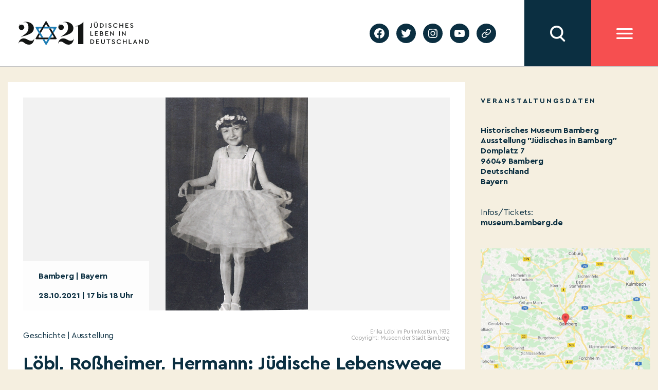

--- FILE ---
content_type: text/html; charset=utf-8
request_url: https://www.google.com/recaptcha/api2/anchor?ar=1&k=6Lfhcd0SAAAAAOBEHmAVEHJeRnrH8T7wPvvNzEPD&co=aHR0cHM6Ly8yMDIxamxpZC5kZTo0NDM.&hl=en&v=PoyoqOPhxBO7pBk68S4YbpHZ&theme=light&size=normal&anchor-ms=20000&execute-ms=30000&cb=a2mi5kvbxf92
body_size: 49515
content:
<!DOCTYPE HTML><html dir="ltr" lang="en"><head><meta http-equiv="Content-Type" content="text/html; charset=UTF-8">
<meta http-equiv="X-UA-Compatible" content="IE=edge">
<title>reCAPTCHA</title>
<style type="text/css">
/* cyrillic-ext */
@font-face {
  font-family: 'Roboto';
  font-style: normal;
  font-weight: 400;
  font-stretch: 100%;
  src: url(//fonts.gstatic.com/s/roboto/v48/KFO7CnqEu92Fr1ME7kSn66aGLdTylUAMa3GUBHMdazTgWw.woff2) format('woff2');
  unicode-range: U+0460-052F, U+1C80-1C8A, U+20B4, U+2DE0-2DFF, U+A640-A69F, U+FE2E-FE2F;
}
/* cyrillic */
@font-face {
  font-family: 'Roboto';
  font-style: normal;
  font-weight: 400;
  font-stretch: 100%;
  src: url(//fonts.gstatic.com/s/roboto/v48/KFO7CnqEu92Fr1ME7kSn66aGLdTylUAMa3iUBHMdazTgWw.woff2) format('woff2');
  unicode-range: U+0301, U+0400-045F, U+0490-0491, U+04B0-04B1, U+2116;
}
/* greek-ext */
@font-face {
  font-family: 'Roboto';
  font-style: normal;
  font-weight: 400;
  font-stretch: 100%;
  src: url(//fonts.gstatic.com/s/roboto/v48/KFO7CnqEu92Fr1ME7kSn66aGLdTylUAMa3CUBHMdazTgWw.woff2) format('woff2');
  unicode-range: U+1F00-1FFF;
}
/* greek */
@font-face {
  font-family: 'Roboto';
  font-style: normal;
  font-weight: 400;
  font-stretch: 100%;
  src: url(//fonts.gstatic.com/s/roboto/v48/KFO7CnqEu92Fr1ME7kSn66aGLdTylUAMa3-UBHMdazTgWw.woff2) format('woff2');
  unicode-range: U+0370-0377, U+037A-037F, U+0384-038A, U+038C, U+038E-03A1, U+03A3-03FF;
}
/* math */
@font-face {
  font-family: 'Roboto';
  font-style: normal;
  font-weight: 400;
  font-stretch: 100%;
  src: url(//fonts.gstatic.com/s/roboto/v48/KFO7CnqEu92Fr1ME7kSn66aGLdTylUAMawCUBHMdazTgWw.woff2) format('woff2');
  unicode-range: U+0302-0303, U+0305, U+0307-0308, U+0310, U+0312, U+0315, U+031A, U+0326-0327, U+032C, U+032F-0330, U+0332-0333, U+0338, U+033A, U+0346, U+034D, U+0391-03A1, U+03A3-03A9, U+03B1-03C9, U+03D1, U+03D5-03D6, U+03F0-03F1, U+03F4-03F5, U+2016-2017, U+2034-2038, U+203C, U+2040, U+2043, U+2047, U+2050, U+2057, U+205F, U+2070-2071, U+2074-208E, U+2090-209C, U+20D0-20DC, U+20E1, U+20E5-20EF, U+2100-2112, U+2114-2115, U+2117-2121, U+2123-214F, U+2190, U+2192, U+2194-21AE, U+21B0-21E5, U+21F1-21F2, U+21F4-2211, U+2213-2214, U+2216-22FF, U+2308-230B, U+2310, U+2319, U+231C-2321, U+2336-237A, U+237C, U+2395, U+239B-23B7, U+23D0, U+23DC-23E1, U+2474-2475, U+25AF, U+25B3, U+25B7, U+25BD, U+25C1, U+25CA, U+25CC, U+25FB, U+266D-266F, U+27C0-27FF, U+2900-2AFF, U+2B0E-2B11, U+2B30-2B4C, U+2BFE, U+3030, U+FF5B, U+FF5D, U+1D400-1D7FF, U+1EE00-1EEFF;
}
/* symbols */
@font-face {
  font-family: 'Roboto';
  font-style: normal;
  font-weight: 400;
  font-stretch: 100%;
  src: url(//fonts.gstatic.com/s/roboto/v48/KFO7CnqEu92Fr1ME7kSn66aGLdTylUAMaxKUBHMdazTgWw.woff2) format('woff2');
  unicode-range: U+0001-000C, U+000E-001F, U+007F-009F, U+20DD-20E0, U+20E2-20E4, U+2150-218F, U+2190, U+2192, U+2194-2199, U+21AF, U+21E6-21F0, U+21F3, U+2218-2219, U+2299, U+22C4-22C6, U+2300-243F, U+2440-244A, U+2460-24FF, U+25A0-27BF, U+2800-28FF, U+2921-2922, U+2981, U+29BF, U+29EB, U+2B00-2BFF, U+4DC0-4DFF, U+FFF9-FFFB, U+10140-1018E, U+10190-1019C, U+101A0, U+101D0-101FD, U+102E0-102FB, U+10E60-10E7E, U+1D2C0-1D2D3, U+1D2E0-1D37F, U+1F000-1F0FF, U+1F100-1F1AD, U+1F1E6-1F1FF, U+1F30D-1F30F, U+1F315, U+1F31C, U+1F31E, U+1F320-1F32C, U+1F336, U+1F378, U+1F37D, U+1F382, U+1F393-1F39F, U+1F3A7-1F3A8, U+1F3AC-1F3AF, U+1F3C2, U+1F3C4-1F3C6, U+1F3CA-1F3CE, U+1F3D4-1F3E0, U+1F3ED, U+1F3F1-1F3F3, U+1F3F5-1F3F7, U+1F408, U+1F415, U+1F41F, U+1F426, U+1F43F, U+1F441-1F442, U+1F444, U+1F446-1F449, U+1F44C-1F44E, U+1F453, U+1F46A, U+1F47D, U+1F4A3, U+1F4B0, U+1F4B3, U+1F4B9, U+1F4BB, U+1F4BF, U+1F4C8-1F4CB, U+1F4D6, U+1F4DA, U+1F4DF, U+1F4E3-1F4E6, U+1F4EA-1F4ED, U+1F4F7, U+1F4F9-1F4FB, U+1F4FD-1F4FE, U+1F503, U+1F507-1F50B, U+1F50D, U+1F512-1F513, U+1F53E-1F54A, U+1F54F-1F5FA, U+1F610, U+1F650-1F67F, U+1F687, U+1F68D, U+1F691, U+1F694, U+1F698, U+1F6AD, U+1F6B2, U+1F6B9-1F6BA, U+1F6BC, U+1F6C6-1F6CF, U+1F6D3-1F6D7, U+1F6E0-1F6EA, U+1F6F0-1F6F3, U+1F6F7-1F6FC, U+1F700-1F7FF, U+1F800-1F80B, U+1F810-1F847, U+1F850-1F859, U+1F860-1F887, U+1F890-1F8AD, U+1F8B0-1F8BB, U+1F8C0-1F8C1, U+1F900-1F90B, U+1F93B, U+1F946, U+1F984, U+1F996, U+1F9E9, U+1FA00-1FA6F, U+1FA70-1FA7C, U+1FA80-1FA89, U+1FA8F-1FAC6, U+1FACE-1FADC, U+1FADF-1FAE9, U+1FAF0-1FAF8, U+1FB00-1FBFF;
}
/* vietnamese */
@font-face {
  font-family: 'Roboto';
  font-style: normal;
  font-weight: 400;
  font-stretch: 100%;
  src: url(//fonts.gstatic.com/s/roboto/v48/KFO7CnqEu92Fr1ME7kSn66aGLdTylUAMa3OUBHMdazTgWw.woff2) format('woff2');
  unicode-range: U+0102-0103, U+0110-0111, U+0128-0129, U+0168-0169, U+01A0-01A1, U+01AF-01B0, U+0300-0301, U+0303-0304, U+0308-0309, U+0323, U+0329, U+1EA0-1EF9, U+20AB;
}
/* latin-ext */
@font-face {
  font-family: 'Roboto';
  font-style: normal;
  font-weight: 400;
  font-stretch: 100%;
  src: url(//fonts.gstatic.com/s/roboto/v48/KFO7CnqEu92Fr1ME7kSn66aGLdTylUAMa3KUBHMdazTgWw.woff2) format('woff2');
  unicode-range: U+0100-02BA, U+02BD-02C5, U+02C7-02CC, U+02CE-02D7, U+02DD-02FF, U+0304, U+0308, U+0329, U+1D00-1DBF, U+1E00-1E9F, U+1EF2-1EFF, U+2020, U+20A0-20AB, U+20AD-20C0, U+2113, U+2C60-2C7F, U+A720-A7FF;
}
/* latin */
@font-face {
  font-family: 'Roboto';
  font-style: normal;
  font-weight: 400;
  font-stretch: 100%;
  src: url(//fonts.gstatic.com/s/roboto/v48/KFO7CnqEu92Fr1ME7kSn66aGLdTylUAMa3yUBHMdazQ.woff2) format('woff2');
  unicode-range: U+0000-00FF, U+0131, U+0152-0153, U+02BB-02BC, U+02C6, U+02DA, U+02DC, U+0304, U+0308, U+0329, U+2000-206F, U+20AC, U+2122, U+2191, U+2193, U+2212, U+2215, U+FEFF, U+FFFD;
}
/* cyrillic-ext */
@font-face {
  font-family: 'Roboto';
  font-style: normal;
  font-weight: 500;
  font-stretch: 100%;
  src: url(//fonts.gstatic.com/s/roboto/v48/KFO7CnqEu92Fr1ME7kSn66aGLdTylUAMa3GUBHMdazTgWw.woff2) format('woff2');
  unicode-range: U+0460-052F, U+1C80-1C8A, U+20B4, U+2DE0-2DFF, U+A640-A69F, U+FE2E-FE2F;
}
/* cyrillic */
@font-face {
  font-family: 'Roboto';
  font-style: normal;
  font-weight: 500;
  font-stretch: 100%;
  src: url(//fonts.gstatic.com/s/roboto/v48/KFO7CnqEu92Fr1ME7kSn66aGLdTylUAMa3iUBHMdazTgWw.woff2) format('woff2');
  unicode-range: U+0301, U+0400-045F, U+0490-0491, U+04B0-04B1, U+2116;
}
/* greek-ext */
@font-face {
  font-family: 'Roboto';
  font-style: normal;
  font-weight: 500;
  font-stretch: 100%;
  src: url(//fonts.gstatic.com/s/roboto/v48/KFO7CnqEu92Fr1ME7kSn66aGLdTylUAMa3CUBHMdazTgWw.woff2) format('woff2');
  unicode-range: U+1F00-1FFF;
}
/* greek */
@font-face {
  font-family: 'Roboto';
  font-style: normal;
  font-weight: 500;
  font-stretch: 100%;
  src: url(//fonts.gstatic.com/s/roboto/v48/KFO7CnqEu92Fr1ME7kSn66aGLdTylUAMa3-UBHMdazTgWw.woff2) format('woff2');
  unicode-range: U+0370-0377, U+037A-037F, U+0384-038A, U+038C, U+038E-03A1, U+03A3-03FF;
}
/* math */
@font-face {
  font-family: 'Roboto';
  font-style: normal;
  font-weight: 500;
  font-stretch: 100%;
  src: url(//fonts.gstatic.com/s/roboto/v48/KFO7CnqEu92Fr1ME7kSn66aGLdTylUAMawCUBHMdazTgWw.woff2) format('woff2');
  unicode-range: U+0302-0303, U+0305, U+0307-0308, U+0310, U+0312, U+0315, U+031A, U+0326-0327, U+032C, U+032F-0330, U+0332-0333, U+0338, U+033A, U+0346, U+034D, U+0391-03A1, U+03A3-03A9, U+03B1-03C9, U+03D1, U+03D5-03D6, U+03F0-03F1, U+03F4-03F5, U+2016-2017, U+2034-2038, U+203C, U+2040, U+2043, U+2047, U+2050, U+2057, U+205F, U+2070-2071, U+2074-208E, U+2090-209C, U+20D0-20DC, U+20E1, U+20E5-20EF, U+2100-2112, U+2114-2115, U+2117-2121, U+2123-214F, U+2190, U+2192, U+2194-21AE, U+21B0-21E5, U+21F1-21F2, U+21F4-2211, U+2213-2214, U+2216-22FF, U+2308-230B, U+2310, U+2319, U+231C-2321, U+2336-237A, U+237C, U+2395, U+239B-23B7, U+23D0, U+23DC-23E1, U+2474-2475, U+25AF, U+25B3, U+25B7, U+25BD, U+25C1, U+25CA, U+25CC, U+25FB, U+266D-266F, U+27C0-27FF, U+2900-2AFF, U+2B0E-2B11, U+2B30-2B4C, U+2BFE, U+3030, U+FF5B, U+FF5D, U+1D400-1D7FF, U+1EE00-1EEFF;
}
/* symbols */
@font-face {
  font-family: 'Roboto';
  font-style: normal;
  font-weight: 500;
  font-stretch: 100%;
  src: url(//fonts.gstatic.com/s/roboto/v48/KFO7CnqEu92Fr1ME7kSn66aGLdTylUAMaxKUBHMdazTgWw.woff2) format('woff2');
  unicode-range: U+0001-000C, U+000E-001F, U+007F-009F, U+20DD-20E0, U+20E2-20E4, U+2150-218F, U+2190, U+2192, U+2194-2199, U+21AF, U+21E6-21F0, U+21F3, U+2218-2219, U+2299, U+22C4-22C6, U+2300-243F, U+2440-244A, U+2460-24FF, U+25A0-27BF, U+2800-28FF, U+2921-2922, U+2981, U+29BF, U+29EB, U+2B00-2BFF, U+4DC0-4DFF, U+FFF9-FFFB, U+10140-1018E, U+10190-1019C, U+101A0, U+101D0-101FD, U+102E0-102FB, U+10E60-10E7E, U+1D2C0-1D2D3, U+1D2E0-1D37F, U+1F000-1F0FF, U+1F100-1F1AD, U+1F1E6-1F1FF, U+1F30D-1F30F, U+1F315, U+1F31C, U+1F31E, U+1F320-1F32C, U+1F336, U+1F378, U+1F37D, U+1F382, U+1F393-1F39F, U+1F3A7-1F3A8, U+1F3AC-1F3AF, U+1F3C2, U+1F3C4-1F3C6, U+1F3CA-1F3CE, U+1F3D4-1F3E0, U+1F3ED, U+1F3F1-1F3F3, U+1F3F5-1F3F7, U+1F408, U+1F415, U+1F41F, U+1F426, U+1F43F, U+1F441-1F442, U+1F444, U+1F446-1F449, U+1F44C-1F44E, U+1F453, U+1F46A, U+1F47D, U+1F4A3, U+1F4B0, U+1F4B3, U+1F4B9, U+1F4BB, U+1F4BF, U+1F4C8-1F4CB, U+1F4D6, U+1F4DA, U+1F4DF, U+1F4E3-1F4E6, U+1F4EA-1F4ED, U+1F4F7, U+1F4F9-1F4FB, U+1F4FD-1F4FE, U+1F503, U+1F507-1F50B, U+1F50D, U+1F512-1F513, U+1F53E-1F54A, U+1F54F-1F5FA, U+1F610, U+1F650-1F67F, U+1F687, U+1F68D, U+1F691, U+1F694, U+1F698, U+1F6AD, U+1F6B2, U+1F6B9-1F6BA, U+1F6BC, U+1F6C6-1F6CF, U+1F6D3-1F6D7, U+1F6E0-1F6EA, U+1F6F0-1F6F3, U+1F6F7-1F6FC, U+1F700-1F7FF, U+1F800-1F80B, U+1F810-1F847, U+1F850-1F859, U+1F860-1F887, U+1F890-1F8AD, U+1F8B0-1F8BB, U+1F8C0-1F8C1, U+1F900-1F90B, U+1F93B, U+1F946, U+1F984, U+1F996, U+1F9E9, U+1FA00-1FA6F, U+1FA70-1FA7C, U+1FA80-1FA89, U+1FA8F-1FAC6, U+1FACE-1FADC, U+1FADF-1FAE9, U+1FAF0-1FAF8, U+1FB00-1FBFF;
}
/* vietnamese */
@font-face {
  font-family: 'Roboto';
  font-style: normal;
  font-weight: 500;
  font-stretch: 100%;
  src: url(//fonts.gstatic.com/s/roboto/v48/KFO7CnqEu92Fr1ME7kSn66aGLdTylUAMa3OUBHMdazTgWw.woff2) format('woff2');
  unicode-range: U+0102-0103, U+0110-0111, U+0128-0129, U+0168-0169, U+01A0-01A1, U+01AF-01B0, U+0300-0301, U+0303-0304, U+0308-0309, U+0323, U+0329, U+1EA0-1EF9, U+20AB;
}
/* latin-ext */
@font-face {
  font-family: 'Roboto';
  font-style: normal;
  font-weight: 500;
  font-stretch: 100%;
  src: url(//fonts.gstatic.com/s/roboto/v48/KFO7CnqEu92Fr1ME7kSn66aGLdTylUAMa3KUBHMdazTgWw.woff2) format('woff2');
  unicode-range: U+0100-02BA, U+02BD-02C5, U+02C7-02CC, U+02CE-02D7, U+02DD-02FF, U+0304, U+0308, U+0329, U+1D00-1DBF, U+1E00-1E9F, U+1EF2-1EFF, U+2020, U+20A0-20AB, U+20AD-20C0, U+2113, U+2C60-2C7F, U+A720-A7FF;
}
/* latin */
@font-face {
  font-family: 'Roboto';
  font-style: normal;
  font-weight: 500;
  font-stretch: 100%;
  src: url(//fonts.gstatic.com/s/roboto/v48/KFO7CnqEu92Fr1ME7kSn66aGLdTylUAMa3yUBHMdazQ.woff2) format('woff2');
  unicode-range: U+0000-00FF, U+0131, U+0152-0153, U+02BB-02BC, U+02C6, U+02DA, U+02DC, U+0304, U+0308, U+0329, U+2000-206F, U+20AC, U+2122, U+2191, U+2193, U+2212, U+2215, U+FEFF, U+FFFD;
}
/* cyrillic-ext */
@font-face {
  font-family: 'Roboto';
  font-style: normal;
  font-weight: 900;
  font-stretch: 100%;
  src: url(//fonts.gstatic.com/s/roboto/v48/KFO7CnqEu92Fr1ME7kSn66aGLdTylUAMa3GUBHMdazTgWw.woff2) format('woff2');
  unicode-range: U+0460-052F, U+1C80-1C8A, U+20B4, U+2DE0-2DFF, U+A640-A69F, U+FE2E-FE2F;
}
/* cyrillic */
@font-face {
  font-family: 'Roboto';
  font-style: normal;
  font-weight: 900;
  font-stretch: 100%;
  src: url(//fonts.gstatic.com/s/roboto/v48/KFO7CnqEu92Fr1ME7kSn66aGLdTylUAMa3iUBHMdazTgWw.woff2) format('woff2');
  unicode-range: U+0301, U+0400-045F, U+0490-0491, U+04B0-04B1, U+2116;
}
/* greek-ext */
@font-face {
  font-family: 'Roboto';
  font-style: normal;
  font-weight: 900;
  font-stretch: 100%;
  src: url(//fonts.gstatic.com/s/roboto/v48/KFO7CnqEu92Fr1ME7kSn66aGLdTylUAMa3CUBHMdazTgWw.woff2) format('woff2');
  unicode-range: U+1F00-1FFF;
}
/* greek */
@font-face {
  font-family: 'Roboto';
  font-style: normal;
  font-weight: 900;
  font-stretch: 100%;
  src: url(//fonts.gstatic.com/s/roboto/v48/KFO7CnqEu92Fr1ME7kSn66aGLdTylUAMa3-UBHMdazTgWw.woff2) format('woff2');
  unicode-range: U+0370-0377, U+037A-037F, U+0384-038A, U+038C, U+038E-03A1, U+03A3-03FF;
}
/* math */
@font-face {
  font-family: 'Roboto';
  font-style: normal;
  font-weight: 900;
  font-stretch: 100%;
  src: url(//fonts.gstatic.com/s/roboto/v48/KFO7CnqEu92Fr1ME7kSn66aGLdTylUAMawCUBHMdazTgWw.woff2) format('woff2');
  unicode-range: U+0302-0303, U+0305, U+0307-0308, U+0310, U+0312, U+0315, U+031A, U+0326-0327, U+032C, U+032F-0330, U+0332-0333, U+0338, U+033A, U+0346, U+034D, U+0391-03A1, U+03A3-03A9, U+03B1-03C9, U+03D1, U+03D5-03D6, U+03F0-03F1, U+03F4-03F5, U+2016-2017, U+2034-2038, U+203C, U+2040, U+2043, U+2047, U+2050, U+2057, U+205F, U+2070-2071, U+2074-208E, U+2090-209C, U+20D0-20DC, U+20E1, U+20E5-20EF, U+2100-2112, U+2114-2115, U+2117-2121, U+2123-214F, U+2190, U+2192, U+2194-21AE, U+21B0-21E5, U+21F1-21F2, U+21F4-2211, U+2213-2214, U+2216-22FF, U+2308-230B, U+2310, U+2319, U+231C-2321, U+2336-237A, U+237C, U+2395, U+239B-23B7, U+23D0, U+23DC-23E1, U+2474-2475, U+25AF, U+25B3, U+25B7, U+25BD, U+25C1, U+25CA, U+25CC, U+25FB, U+266D-266F, U+27C0-27FF, U+2900-2AFF, U+2B0E-2B11, U+2B30-2B4C, U+2BFE, U+3030, U+FF5B, U+FF5D, U+1D400-1D7FF, U+1EE00-1EEFF;
}
/* symbols */
@font-face {
  font-family: 'Roboto';
  font-style: normal;
  font-weight: 900;
  font-stretch: 100%;
  src: url(//fonts.gstatic.com/s/roboto/v48/KFO7CnqEu92Fr1ME7kSn66aGLdTylUAMaxKUBHMdazTgWw.woff2) format('woff2');
  unicode-range: U+0001-000C, U+000E-001F, U+007F-009F, U+20DD-20E0, U+20E2-20E4, U+2150-218F, U+2190, U+2192, U+2194-2199, U+21AF, U+21E6-21F0, U+21F3, U+2218-2219, U+2299, U+22C4-22C6, U+2300-243F, U+2440-244A, U+2460-24FF, U+25A0-27BF, U+2800-28FF, U+2921-2922, U+2981, U+29BF, U+29EB, U+2B00-2BFF, U+4DC0-4DFF, U+FFF9-FFFB, U+10140-1018E, U+10190-1019C, U+101A0, U+101D0-101FD, U+102E0-102FB, U+10E60-10E7E, U+1D2C0-1D2D3, U+1D2E0-1D37F, U+1F000-1F0FF, U+1F100-1F1AD, U+1F1E6-1F1FF, U+1F30D-1F30F, U+1F315, U+1F31C, U+1F31E, U+1F320-1F32C, U+1F336, U+1F378, U+1F37D, U+1F382, U+1F393-1F39F, U+1F3A7-1F3A8, U+1F3AC-1F3AF, U+1F3C2, U+1F3C4-1F3C6, U+1F3CA-1F3CE, U+1F3D4-1F3E0, U+1F3ED, U+1F3F1-1F3F3, U+1F3F5-1F3F7, U+1F408, U+1F415, U+1F41F, U+1F426, U+1F43F, U+1F441-1F442, U+1F444, U+1F446-1F449, U+1F44C-1F44E, U+1F453, U+1F46A, U+1F47D, U+1F4A3, U+1F4B0, U+1F4B3, U+1F4B9, U+1F4BB, U+1F4BF, U+1F4C8-1F4CB, U+1F4D6, U+1F4DA, U+1F4DF, U+1F4E3-1F4E6, U+1F4EA-1F4ED, U+1F4F7, U+1F4F9-1F4FB, U+1F4FD-1F4FE, U+1F503, U+1F507-1F50B, U+1F50D, U+1F512-1F513, U+1F53E-1F54A, U+1F54F-1F5FA, U+1F610, U+1F650-1F67F, U+1F687, U+1F68D, U+1F691, U+1F694, U+1F698, U+1F6AD, U+1F6B2, U+1F6B9-1F6BA, U+1F6BC, U+1F6C6-1F6CF, U+1F6D3-1F6D7, U+1F6E0-1F6EA, U+1F6F0-1F6F3, U+1F6F7-1F6FC, U+1F700-1F7FF, U+1F800-1F80B, U+1F810-1F847, U+1F850-1F859, U+1F860-1F887, U+1F890-1F8AD, U+1F8B0-1F8BB, U+1F8C0-1F8C1, U+1F900-1F90B, U+1F93B, U+1F946, U+1F984, U+1F996, U+1F9E9, U+1FA00-1FA6F, U+1FA70-1FA7C, U+1FA80-1FA89, U+1FA8F-1FAC6, U+1FACE-1FADC, U+1FADF-1FAE9, U+1FAF0-1FAF8, U+1FB00-1FBFF;
}
/* vietnamese */
@font-face {
  font-family: 'Roboto';
  font-style: normal;
  font-weight: 900;
  font-stretch: 100%;
  src: url(//fonts.gstatic.com/s/roboto/v48/KFO7CnqEu92Fr1ME7kSn66aGLdTylUAMa3OUBHMdazTgWw.woff2) format('woff2');
  unicode-range: U+0102-0103, U+0110-0111, U+0128-0129, U+0168-0169, U+01A0-01A1, U+01AF-01B0, U+0300-0301, U+0303-0304, U+0308-0309, U+0323, U+0329, U+1EA0-1EF9, U+20AB;
}
/* latin-ext */
@font-face {
  font-family: 'Roboto';
  font-style: normal;
  font-weight: 900;
  font-stretch: 100%;
  src: url(//fonts.gstatic.com/s/roboto/v48/KFO7CnqEu92Fr1ME7kSn66aGLdTylUAMa3KUBHMdazTgWw.woff2) format('woff2');
  unicode-range: U+0100-02BA, U+02BD-02C5, U+02C7-02CC, U+02CE-02D7, U+02DD-02FF, U+0304, U+0308, U+0329, U+1D00-1DBF, U+1E00-1E9F, U+1EF2-1EFF, U+2020, U+20A0-20AB, U+20AD-20C0, U+2113, U+2C60-2C7F, U+A720-A7FF;
}
/* latin */
@font-face {
  font-family: 'Roboto';
  font-style: normal;
  font-weight: 900;
  font-stretch: 100%;
  src: url(//fonts.gstatic.com/s/roboto/v48/KFO7CnqEu92Fr1ME7kSn66aGLdTylUAMa3yUBHMdazQ.woff2) format('woff2');
  unicode-range: U+0000-00FF, U+0131, U+0152-0153, U+02BB-02BC, U+02C6, U+02DA, U+02DC, U+0304, U+0308, U+0329, U+2000-206F, U+20AC, U+2122, U+2191, U+2193, U+2212, U+2215, U+FEFF, U+FFFD;
}

</style>
<link rel="stylesheet" type="text/css" href="https://www.gstatic.com/recaptcha/releases/PoyoqOPhxBO7pBk68S4YbpHZ/styles__ltr.css">
<script nonce="Eb1Wvy7CO3iOMU8N-zRcKA" type="text/javascript">window['__recaptcha_api'] = 'https://www.google.com/recaptcha/api2/';</script>
<script type="text/javascript" src="https://www.gstatic.com/recaptcha/releases/PoyoqOPhxBO7pBk68S4YbpHZ/recaptcha__en.js" nonce="Eb1Wvy7CO3iOMU8N-zRcKA">
      
    </script></head>
<body><div id="rc-anchor-alert" class="rc-anchor-alert"></div>
<input type="hidden" id="recaptcha-token" value="[base64]">
<script type="text/javascript" nonce="Eb1Wvy7CO3iOMU8N-zRcKA">
      recaptcha.anchor.Main.init("[\x22ainput\x22,[\x22bgdata\x22,\x22\x22,\[base64]/[base64]/[base64]/[base64]/[base64]/[base64]/[base64]/[base64]/[base64]/[base64]\\u003d\x22,\[base64]\x22,\x22w5/Dv8KRV1nCosKqw7XDqBTChXrDkhTCjTcPwq3Cq8Kaw6PDvTcaNX1PwpxHdsKTwrY9wonDpz7DtDfDvV5PbjrCtsKWw5rDocOhWy7DhHLCk3vDuSDCqMKiXsKsMMOJwpZCLMK4w5BwScKZwrY/[base64]/Dim/DnMO4OcKnYsOWw7cVGsOpNsK6w5oGwpLCksKmw7nDljbDt8OoWsKqfD90dwHDscOyDsOUw63Dt8KgwpZ4w7vDgw40DHbChSYhf0QAGlcBw74GOcOlwplnDhzCgDDDr8Odwp1qwpZyNsKyD1HDowQWbsK+WCdGw5rCmsOed8KaVntEw7t/GG/Ch8O9WBzDlw5MwqzCqMKOw5A6w5PDpsKJTMO3UE7DuWXCrMOKw6vCvV4MwpzDmMO/[base64]/CrsKcw6DDsR4+dHcTw4BZwqzDmMKawpsVGMOiwp7Dng9JwqrCi1XDuivDjcKrw7A/wqgpRlBowqZkGsKPwpIJcWXCoCTCpnR2w6lBwpdrMErDpxDDr8KpwoBoHsOwwq/[base64]/wrEIwrlARcOQSMOcw7B3KQnDulPCuMKkcMKtPsK2H8Kkw73Cj8KuwrQQw7DCrmshw4jDpk7Cn3lLw4I/CsKfLAnCusOuwqbDvcO/XcKLfMKBF2Ztwrhcwro/NMO5w7XDuV3Csw1xCMK8GMKmwqbCrMKmwq/[base64]/wp/DvV/DmUvDjsK2D39rwpHDo8K5wrDDmsO/JMK7wqQ/VQTChB4cwr7Dg2l1bcKfRcKRRwDCncO8EMObd8OJwrZ0w6DCiWnDvcKmf8KGT8Odw7MMHsOuw7JlwrTDgcOZfUwobcK4w5xiXcKBZWPDvMKhwptTesOfwp3CggLCixw8wrsJwp96d8KOdcKKOCjDvl9jR8K5wpfDisKsw4zDv8KFw5/CmyjCqEPCucKJwqjCg8Knw7vCgDTDucK5FsOFSl7DlcO5wqHDgsKfw6rCoMOZwqlUTMKSwq5yVggtw7QKwqMCE8KVworDrEfDjsK7w5PDj8KOGUBOwpIcwr/CgsKIwqIxNcKlHF7DjcO6wr/CqcOhwrrCiCPDhFjCucOawpPDqcOPwoM3wqRBP8OywrgvwpV0b8KGwr0MfMKiw4MDQMOAwqxsw4xyw4zDgibDvknCnzTCp8K8FcK4w6BFwqnDrMO7DsOKJTATK8KsXgpEfMOkIcKgU8OyKsO/wrjDqGjDk8KPw5TCnB/[base64]/DpzJ5wrfDjTwAVcO8G3DCsCXDicK8w5ATBRV5w68pCcOkXsK1N0glOz3CnlHCucKoLcOKFcO/Q13Ch8KSY8O1UWzCviPCpsK5C8O/wqvDqBQqRjcgwrTDqcKIw7DDqMOWw6jCl8KQcQVfw4DDnFLDpsODwp41Q1TCs8OpZQddwprDl8KVw78Iw4bCgD0Pw5MkwpRGQnXDsSw/w5nDocO3JMKEw4BuKyVWECPCqcKDLF/[base64]/DondMMFbDtTZlwowtwp0hNsKVRMOUwpTCvsOHW8Kcw4UFOBAxdsKXwrbDkMOtw7xCw5Anw5XDncK1Y8OOwoofR8KEw7wbw7/CisO5w5VeLMKxNsOhU8O6w5JTw5pZw5RXw4jDkjYJw4/Cj8KEw5l3AsK+DRnCicK8UA3CjHfCl8OFwrjDricBw4XCnMOXbsOWZcO8wq4jWjlbw5PDhMO7wrQ8R2rDtMKpwr3CmGAxw5jDj8OXT0/[base64]/[base64]/Cn8KDwrYNw6nCqA3CvVPCvE/CnmHCm8OYUMKnc8OWN8OOXMKyUVUBw54vwq9NQsOIBcO0AxoNwr/Ch8K/w73DnDtow5cFw7TCncKYwrMobMOww7vDpz7CsWTCg8Kqw4VFEcKrwoQGwqvDlcKGw4vDuTrChmRaMMOkwrgjCsOYFsKsQyZsRVBAw47DscKIeWgvScOPwrkOw7AYw7FLCGtUGSoKBMOTYsOBwo3Cj8KmwqvCiDjCp8OdC8O6GsKzGcOww7/Dm8KawqHCtDDCun0tf31GbH3DosOAX8OFJMKrJMKew5BhOH5cCWHCu1/DtnYJwpHChXhGQcOSwo/Dt8KBwo93w6ZPwoHCq8KzwpnCgMOHNcOKw4LDoMOXwr0HdBDCtsKzwqPCrcO0cWDDvMOdwpzCgMK4IxHCvQ8iwq5xCsKswqDCgRtFw7x+U8Ohc0krQ2pDwpDDsWoWJ8OJQ8K2IGMeUntFKcKZw73CgcK7aMOWJjByAnHCvwc3fCvCnsK4wo/CqV7DpX/Dq8OnwovCpT7Dpy3CrsORScOtFcKowr3Cg8OmFMK7YsOew7vCnQDCgUbCum83w4vCscOYLw5rwqvDjgd7w6I5w7JnwrhUC1cXwosKw6VLeT9uXRfDhWbDo8O8bSVNwpgfTCXCl1wSZsKtPcOSw5TCuXHDo8KYwrDDnMO2XsOeGQvCkA08wq/Djn/CpMOCw78Lw5bDnsKfP1nDghBlw5HDnyA5IwvDoMOKw5onw4/[base64]/Cs8KvfDYfw6nCiWFnGsOWwoRCwq/[base64]/CjMO6asOpw4PCjAIGw5hgWHM+InTDiMORcMKCw6ZZw6rCiDnDlHDDshtqVMKufF0zRXV5c8K9JcOvw5HCpz3CtcKJw45JwpfDkjXDtcOOWcOQX8OiA1p5WHUrw74HbF/CjMKfeXN2w6jCtGYFbMOjeQvDpiPDr2UPfsOxIwLDusOIwoTCtnQNw4nDq1pvecOtIF0vcH7Cp8KwwpZKZT7DvMOvwrLCo8KJw5MnwqbDr8OXw6vDqV3Dp8OGw6vDoSzDncOow6vCosKDPgPDgcOvSsOqwpVvTcKgKMKYGsKeOBs4wplsCMOTGD/[base64]/[base64]/CqgRFw4bChcK2KGwDw7ogwokSUcKxwrnCtjPDlsOcU8OnwobCpV1VcyrDq8OxwpTCqUPDvkUUw5FDF3/CoMO6w40MRcOrPMOkH1hIwpLChlQKw7pjfW7Cj8OZAGYUwp18w67CgsO0w68+wpvCqsOhaMKsw4EJdTVXFj9nbcOcIMOhw501wr0/w5xoSMO/MyhBBhUdw4bDjhPDvMO/KioGVEIaw57CpEhtTGh0AUTDvH3CkysEQHwJwoDDiXnDujRnUWAOEnxzBsKvw79gYEnCk8K3wq81wq47R8OdJcKPEFhvMcOlwp5+wrRXw7jChcOiWcOsNFDDncORBcKvwqDDqRx/w4fCtWrCjC3Cs8OMw6XDssORwqcVw7A/[base64]/[base64]/CtcKTwq7Cry0rwozCjMKqwohiXcOVwrlmCWLDphk+T8Kbw58Lw5/[base64]/Dg8OyG1zDp8ORw70lwqJFwqQFw4vCkgsBHMOFesOEwpNBw4wnI8OTUiYIeGHCsgDDjMONwrXDg3dAw7bCmGfDh8OLMhHDlMOKdcOzw4MpBEbCpEgAQU/Dq8KCZcOOwrMRwpFVcx90w4nDo8KeBMKAwoIEwojCqcOnb8OhVTs/wqw6ZsKWwq/[base64]/DkBbCv18dwobCmgUwwqjDoxzCjsOow493wpDDkcKAw5dKwptSwoRVw7Ysd8K3DsOeMU/DvsKzFlsMXcK8w4g0wrLDrmTCtD1tw6DCosOxwr9GGsK7AyfDsMK3FcOaQCLChFbDvsKzfxhwCBrDgcObSWXDg8OGwoLDtlfCpT3DqMKiwrFGBhQgLsO9UXxZwoAmw5IpcsKYw7tIcnPCgMOYwo7Dp8OBcsOlwpoSAxrChQzDgMKIdcKqw4/DrMKYwr7CtMOKwqrCtmBFwooEUE3Csjd2QkvDvjvCrsKmw6rDsUM0wrR8w78Twp0PY8KTScOcNwTClcKtw49AVA4YQsKeDQQwHMKWwo5MNMOSI8OFX8KAWDvCnFhKOcK5w5NnwrrCicKsw6/DqMOQVy0ow7VPZMO0w6bDvcOOAcOZCMKEwqxNw79nwrvDiUrCp8KZM24heGPDoVXCuUYbRHlQc3/DtDTDrwzDksODQQ8LasKPwrrDnVHDsDHCv8KSwpbCn8Kewophw71dLVrDuFbCiz7DnyjDiBzCvMOeIMKMUMKUw5/DoXkdZEXCisONwpVbw6NHXznCoh87JjFNw495KDJBw7ACw4rCk8KLwqcCP8K4wqUZUFoOJA/[base64]/DvMOCEGY/K8KLwphjw6QFw6LDjhUZw5l+a8KLXCrCq8K+G8OqSknCpzfCoSkhAnMvEcOHcMOiw7Edw5x/E8O8wobDtm0eZUXDvcK5wocBIsOWRmXDusOIw4bCrMKMwrAZwrt9R1pqBkXCii/CsnnCkGzChsKzecOyWcOiEFfDqsOlag3CmFhubl3Dm8OQHsORwoQrHg09QsOHNMOqwrNvf8OCw4/DoFdwFxHClA4JwpUcwrLDkVHDqTd6w4dlwobDk3TCqcK6b8KmwprCiSZgwrHDqnZCY8K5fmIFw6hKw7Quw5x5wpNSd8OJBMKOTcOWT8OHHMOnw6nDmmPCvVDCiMKhwqDCvMKwLH/CkS9fwrXCuMOSw6rCksKFT2ZxwoBHw6nCvR4FXMOJw47Cg0wlw41PwrRobcO3w7jDp0QLE1JvN8ObE8K5w7NlF8OqcivDvMKWOcKMTcORwq9RVMKiXcOww7RjeEHDvjvDh0B+w5NhcWzDjcKBdcKfwoI6ccKfS8K4L33CpMOOUcK5w7LCi8K/[base64]/RD7ChsKNdsOAwpPDncKnAivDssK5JjvCjMKgw7LCrMOkwrIoRcOFwrVyHl7CgDbCjU/CvsOHYMO2JcOLUXJcwrvDuiZfwq3CmAV9WcKbw4wTI14Kw53DicOvAsKxGR4KblDDgcK3w5BRwp7Dg2nClG7CmR/DoE9xwrrDpsO6w7Y3fMOrw6HCgsOGwrYZdcKLwqHChsKSdcOKY8ODw71MFDhkwoTDil7DtMOzXcOcw5sowqJJQ8O7ccOdw7Qcw4EuTxzDpxNQw6rCkQQ7w5oHJSrCmsK2w4nDvnvCmCF3RsOTST7CjsOZwp/[base64]/DgMOyacOwJ8OxwpBsN8OZw7XChsO+w4LDpxJYcxHCtCo/w4hBw6IDTsKGwrXCjMKSw4QlwpfCsCcCwpnCpsOhwqfCqTIDwqwCw4RDRMO4w6zCs3DDlFvCu8ORAsK2w47DqsO8LcOBwq7CqsOcwr0Uw7oLcmzDscOHPn9sw4rCv8OiwpzCrsKKwo9UwonDscOFwrIHw4nCncODwprCu8OGXhlYSQbDo8KaLsKNdgzDrxwTHG/Cs0FKw5/CrQfCo8OjwrAGwrwwVkdrfcKKw403WgZMwoTClm0+w4jDrsKKbD98w7kyw7HDuMOFPcOlw6rDl2oUw4vDgsOZEljCpMKNw4LCtBw6I3ZUw5B4AMKLdwzCtj/[base64]/wqfDucOLKmdHHcK3FTN1KnDDqMKXIsOZwpHDg8Kmb189w5xBIsKlC8OfIsOfWsOTE8OFwrHDrcOVDGXChx4gw4zCh8K7b8Kew4ttw4zDvsOZKzx1RMKXw5rCu8OuRAo2D8OGwrBhwpjDlU/[base64]/[base64]/XMKqdMOcw4IWFMKEcRfCiMKvwp/DjsOPF8O2bS7DqcKkw5vChSDCu8Kuw5Zxw6BKwrfCmcONw4dObzc0QsOcwowhw77CojUNwpY5dcKhw7cnwrIPG8KXC8Kww5HCo8KrcsKswr0Uw43Du8K/JBQINMKHCyjClcOpwqJrw5pTwq4QwqnDg8OyeMKLwoLCgMKywrEdd0/Dp8K4w6bCncK6IShhw47DocKgLVHDpsOJwoTDocKjw4PDucO+w588w6HCj8K0S8OBTcO4Mi7DuVLCisKlb2vCu8O3wo/DocOPN1cBHyoEw6lpwrtPw6pnwrhITm/DmnLDjTnDmj42DsOqOh4Rwrc1woPDvzrChsOcwo5cEcOlRwTCgBLChMOBCA7Cm0/DqBMQdsKPQEEgG0rDsMKGw6kswoEJR8OMw7HCkErDhMO6w6JywoLCrmDCpSQXSU/CrVEwD8KQbsKzDcOwXsOSK8ODZmzDgcKcHMObw4zCj8KnHsKtw59KC2zCmmnClHvCmcOuw6UKNV/CmmrCilhyw49QwqhrwrRGclsNwq9sNMKMw5FGwqRqQlzCn8OZw6nDtMO9wr4EZgLDgAoPG8OgX8Kpw6QMwqjCiMOgNMOTw6vCt3zDmTXDv07CnGbDv8KOFlfDjglPHFHCmcOPwoLDssKkwr/CssO2wqjDukRsSCN/wovDnjFMYnU6FAUrUMO4wqfCjxMowr7DnD5LwqQEecKXT8KowqDChcKgcD/DjcKFHEIYwp/DtcOjfydGw4l2aMKpw4/Ds8Oiw6Qtw7EmwpzCn8KxGMK3PWo+bsOIwpxTw7PDq8KMasKUw6TDkGTCs8KuR8KjTsOlw6pww5zDuwt7w5PCj8Ofw5bDkwLChMOMQMKPLVFiBjUvWRxOw4t2IsKeIcOyw5fCjsOtwrDDvBPCtcOtKWLCpgHCncOGw4JCLRUiw7tkw7JKw7PChcO3w4/CuMKkZcOwUGISwqtTwqB/wppOw6jDjcKBLiHCjMKQcXzCsjfDtTTDmMO+wqfCmMOrDsKqb8O2w6MsLcOkJMKHw6UBVVTDimLDtMOTw53Dmlg2I8O2w7dFfWFIHGAzw7PDrV7CqkkGC3fDpHfCusKow5PDu8OIw5/CsGQ3w5vDi1zCsMO1w5/DvUtxw7tZJ8OVw4jCj2Uhwp/DqMKMw5FywoLCv1PDt0zCq07CpsOPwqbDtCzCl8K6c8O+Gz3DssOvHsKHMEALSsKoLsOjw6zDusKPL8KMwoHDh8KAT8O+w7omw7zDt8KJwrB+E2/Dk8Oww5teHcOEdnzDscOfKiLCshEBK8OoFUbDm00QWMOGSsOtMsKbAl08VE9Ew6/DtQEyw5BCccK6w5PCicKywqhQw406wp/CpcOuDMO7w65TMBzDjcO5DMOiwrUrwo0Bw6rDjMK3wp8ZwrrCusK4wqdDwpTDvMK9wpfDl8KNw49CBGbDuMO8WcO1wobDinV7wozDsgtOw5I3woAGaMKSwrE8w5RewqzCmzJfw5XDhMOlYiXDjxMMbDkww4Z5DsKOZVYxw69Kw4HDqMODcMOBRsORX0PDlcKaI2/[base64]/MMKxw7wPGB7Ck8OoNyJzVxxcagdoQsOGBHrDsxHDtmYswpbDtChyw50BwprCiWHDljp8C0PCssOMG3vDgy8Qw7PDug/CmMOBfsKbMxhXw77DmAjCkhRdwrTCi8KPdcOGGsOnwpnDg8OeeVdbKUPCqMOxKDXDs8KsFMKFUsKMYCPCo1VKwoLDgznCnlrDoDEtwqbDlcOEwr3DiF9dQ8Odw7d/[base64]/CqsKpw751EGg7w4sbwpXDg8KjRsKgw64zw7PDpXLDpcKJwpLDjcORW8OZXsOTw57DqsKSTsKnSMKMwrHChhzDo3/[base64]/[base64]/U8OTw53DlXzDk0DCucOKwo4wRDZbwrMpFcK8EsOxw5DDsWs/fMKywptKbsO6wozDvxDDrWrCilkAUMOvw4wtw49gwr9xU0rCusOzTnovEcOBY2ApwoU7Gm3Cl8KVwr8HWsOOwp87w5vDtsK3w5oEw6bCqjDCg8OEwrM0w67Dl8KSwpZywrgiXcKYEsKoEBh7wqTDpsKyw6bDrg3DlCAiw4/DjU0lacOcLnZow5pFwqMKCk3DlDRpw4pEw6DCusKXw5zCh2xjPcK2w5PClMKMD8K/OMO8w7VGw7zCrcKXfMODYMKyccKQQGPChj1lwqXCocKowqHCm2bCg8O1wrt0NXLDqGtAw6B5bQPChyHDrMO7eEF+e8OUOcOAwr/Dil9jw5DCnDDDsCDDjMOZw4cCe0bCk8KeYh5UwoAowrIAw4XCm8KFdilEwrbDpMKcw68daVbDhMO3w4zCuVV1w5fDrcKNPRZNR8O6C8ORw5rCjW/DpsOfw4LCssOnOsKqQ8KaPcOWw6DCpVTCuWpkwrLDsXQVASJ4woU2dzAewpvCgm7DmcO8CcKVW8OVbMOBwonCgMKnaMOfwqXCvcKWRMK1w6jDuMKrMjjDgwXCvnvDrzZ3aU84wrHDrzHCkMOTw7vCl8OBw79hcMKvwpNoDRR8wrZqw55twqrChFEewpDCphQPHsOZwp/[base64]/CimbDgRQ/w5QAw6DDrF7CghlwIsOQw6rDvRjCo8K4MG7CrglVw6vDs8OBwrg6wqImecK4wrnDm8O/PGdUaDHCmCgXwpwUwqxbH8KLw6zDqsOWwqIdw5o1UwgmUUrCocKEPFrDo8OlWcKRcQHDnMKIw5jDtsKJPcKLwqdZVAxOwoPDnsOuZ1XCmcKnw5LCp8Oiwrg3bMKETHx2PEZXUcOzeMKvQcOsdADCrQ/DlsOqw4lWZwTClMO1w5HCvWVZDMOew6Ryw6h7w5snwpXCqWIgRTPDsHDDjcOJHMKhwpdlwprDhMOJwpPDkMOKOHxvGEDDh0IQwpTDpSh4EcO7G8OxwrXDmMO4wpnDtMKewr8udMOvwrrDosKjZcKkw4wqXcKRw4TCl8OkfMKVDg/CtQHDpsOsw4wEVFoudcK+wobCpsKFwphIw7pww7Uaw6t9wrsxw5FcO8K4F3oJwqTCgsOewqjCncKefjkfwozChsOzw6BDFQLCtMOAwqMYZcKzUCliMcKeCA1Ew6ZzGcOaDX1SXMKPwr1QLMK6Yy/[base64]/woRIOMKXwqvDpk7CjsKswrktw6ADQsOkCcObO8KxS8OqH8OXXGPCmG3CgcOVw4/DpgjCqxQjw6RVKFDDh8K3w7DDo8OQNFDDilvDtMO1w7/[base64]/wozCkUstM3DDlWNLaTEIw5bDncKRw6ddw4DCq8OPV8OYCMKzfcKRHUgLw5jDtRvCsinDljzCsF7Cl8K1A8OMfHNgMG1Ja8ORw4VmwpFUBsK4w7DDk1IgFmQDw7zClwU+dCjDozUKwqjCmT8YUMKhU8Opw4LDt1wTw5grw5/CpcO3w5/CjTw/wrl5w5dwwrDDiRJ9w647DH0lwrI+T8OswqLDuAAVwr4Ke8OGwovCtsKwwovCp0YhfnQtSw/Cv8OsIBvDvE45ZMOWPcOswrMew6bDhcOPWU1OV8KgRsOZG8OZw4gRwpTDi8OmMMOoFsO/w5RnQTR3w7gfwrh3XiMgNmrChcKPQk/DksKkwrPCswXDuMK+wpPDuxkPTBcNw4nDnMOoHXhHwqFFKAEDBwHDiAMswpDCpMONHUBnSm4Mw7nCgg3CghrChsKQw4/DnhNKw5pLw6E7NsOLw6jDqmJBwpkgBU9Iw7YEC8OZAj/[base64]/CoTbCr8OTwqDDl8KawpxiwqJTf2BBwq8YJsODPsOEwogWw7jCvsOSw6obADbCgcOJwpXCsQDDosKEIMOVw7TDlsOvw4rDncKJw7fDgDQrOkkjGcOIbjXDonTCk1koRnUXacOxw7/DuMK4ZsKOw54LKMKmMMKvwpwxwpQTQMKFw4RKwqrCslx8dV1HwqfCq3HDm8KMGS3CocOqwpEuwovCpSfDowV7w64OGcKJwpgKwop8DDbCicO/w6M4w6XDqgXCuykvAFfDuMOWFAQ0wp4nwqFvMAfDoR3DuMK9wrk4w7vDrxkmw40OwqpYNF/CuMKdw5ogwo0Nwq12w6hcw4tBwrYUXCAHwpnCuhvDusOew4XDsFp9G8Ozw4nCmMKzF2pNGDHCicKYOATDvsO0ScOBwq3CoAdTWMOmwosrXMK7w5JxZ8OQOsKfbDB1wq/[base64]/[base64]/w4XDv2fDtMOMw7wrXsKQJhPCiA1UwpHCkcKDdl15V8KnIcOmSkzDjsKrEXEyw7ViZcKKNMKLZ3F9b8K6w4PDnF4qwoYawqXClVvCkhbCiQ0HZHXCgMOLwpjCp8KZSmjCkMORZVQxWV4Hw5DCh8KCIcKuPyrCm8OCIyV/ASonw689YcKuwr3DgsOFwqN8AsO1enRLwqfDngZxTMKZwpTDm0kGRwpyw5bDpcKDDcONw6jDpC9BAcKIZm/DrUrCiUMKw68IKMO3WsOvwr3CsCPDm3oZHMOUwqFndcOkw6HDusKIwrtkCG1JwqDCpMOSRiwnVTPCoTQdccOkacKEY3Nww6TDmyHDhsK7f8OJXMK6f8O9GsKOD8OHwo5IwrRHExrCiisGM3vDriPDugMhw5ItKQB2QRMoHiXCl8KNSMO/CsOGw5zDlXDCmwjCr8Odw5zDrC9vw5LCg8K4w68iKcKoUMONwo3DpDzCjgbDtTEoWMO2aEXDgk0sO8OjwqpBw5J6OsKtbBVjw4/CsyQ2UR4+w43DjsK1DhnCs8O8wonDvsODw4sXJVl4wpLCpMKnw4RdIMKVw4HDqMKbDMK2w7PCosKYwr7CsUopI8K9woR/w4FTP8KjwozCusKLdQ7CusOSTA/Cq8KBJWHCr8KQwqvClHbDmgfChMOKwoVYw4/CnsO3bUXDqivCrVLCmMOsw7LDsRXCtnVWw6ElEcOfX8O8w4TDsDXDvkPCuTjDi05qCEItwooZwoTDhR0baMOSAsOWw6ZMexMswr4Idn/DnjzDusORw4fDnMKTwrETwpB6w48MTMOswoASwoPDsMKrw50Dw4vCm8KYZcO4aMK8H8OqMWsTwpECw7dfHsOCwqMOagHDnsKZBcKJeyrDncOhwqrDpAvCn8KQw7I9wro7wpYow7fCsQkbJsKBU2x8HMKcw7dzEz4hwofDgT/[base64]/[base64]/CsSUeasOfPMO+egnDm8KRAwzDpcKYSUDCi8OOX2/DtMOfBxnCqFTDn1/CpkjDmyzDhmINwrrCt8OJc8KTw4JiwpRTwpDChcK1N2gKKTVgw4DDr8Kcw5RfwqrCm23DgxcnRhnCnMKnXEPDssKDLR/DvsKLTwjDhmvDucObAzDClAbDs8KuwqhxaMKSMAx/wqZ7w4jCs8KXw4Q1IDgRwqLCvcK6BMKWwo3Dn8KvwrhywqolGyJrGl/DqMKEfUvDgcO9wqzDm1fCjzDDu8K0Z8KPwpJQwqvCkispAQwgw4rCgTHCmMKCw43ChEk2wpcYwqJ0YMOWw5XDucO6I8OgwrFmw4whw60LRRR8DBPDjQ3Dk2/[base64]/TcKDfVglw5/Dt8Kcwr/DjjxfQ8Khw4LDncKJw7FUw4Nxw5xPwrHDgcOsRsO4asOrw4NLw50yD8OsITMEwovCrmIOwqPCsgwmw6zCl37CtQoww47CpsKiwohtZ3DDvMKTwo1cEsOFCsO9w70yOsOBKUMid2vDlsKdW8KBB8O3MQZvUcOiNsK/QUg7bwbDgsORw7c5a8OGRmQ2E2N1w7vCnsOmWn3CgiLDmyHCmwvChMKqw40WHMOIwpPCvzbCmMOzbwHDoF00fhRlZMKPRsKFahjDiylow7UhLQDDo8KwwpPCq8OqPicmw6bDs1FuRy/CqsKYwobCrcOiw6rDg8KPw6PDucOZwoBMT1PCqMKLHyYgB8OMw5UYw7/Du8O3w7vCoW7DqcK/wprCkcKqwr85asKhB3HDm8KpW8KgYcOJw7fDozpywpRwwpU2C8OGBT/CksKdw67CjSDDrsOxwqjDg8OVYTF2w4XCgsK4w6vDoHEDwrt/a8KrwroeB8OUwo9UwpVYRXZAVnbDqxMFT1tKw6lAwrDDo8KuwozDgQhBwohqwp8SJA10wozDlsKrWMORUcKrUsKibioywpJ4w5zDtAbDkWPCnVo8D8K1wotbMMOZwoRawqHDp0/[base64]/Cpi0Sw57DuMKzw7rDujHCusO4wo1DwrzDp33CoMOrcgN+w5PClT7CvsKuf8KOOsOjCUPDqFpnbMOJfMKwLE3CusOmw4xAPFDDiEEAFsKRw4nDrsK5RMK7IMOyEcOtw6PCjwvCowrDucK/[base64]/CpnRnV8OcwqhrFMKFXCtvw57CkcKow6TDm8Otw7fDu1LDmcOkwp7CqWbDn8OXw7zChsKAw49WIDnDh8OQw4nDi8OGByc6AkvCj8OCw4s4bsOqZ8O1w5pgUcKYw7diwrXCtMO/[base64]/OMKnwoTDnMOPM3/[base64]/[base64]/wo8WwqTDssKFw7zChlMYw5ocw7nCjUDDmHhOPyofMsOqw4PCisONH8OUOcOUEcODMX5GU0dyRcKXw7hYUh3CtsKQwozDoiYjw4/CrgpDCMKAGiTDk8K9wpXDpsONB1x6O8KPKl7Clg07w7HClMKNNMOWw7PDrwbCoTLDikHDqSrCr8OUw6zDvcKFw6IjwqfDh1fDgcKjIR8vwqcAwo7DjMKzwojCr8OnwqF8wrPDocKnGmzCvG7ClVRaMMOyUsKHRWJ8Aw/Dm1kJw74ywrfDv3kNwo8Uw45kGwrDt8KiwofDl8OiZsOOM8KNSXHDrmDCmGrChsKtAGHCu8K2CChDwr3Ct3XCicKFwrfDjHbCpiY6wop8d8OYcnVvwoEgF3vCjMK9w4NSw5V1VnLDqkREwrkqwoTDhHTDpcKmw7R4BzzCtBnCicK5KsKyw5ptw48wZMOlw7/DmA3CuAzDlsKLb8KbZSnDg10YeMOKHA4dw6XDrsO/UjzCrcKTw5hjQSzDqMKQwqTDhcO7w4JBPVjCnDfCucOzHBJ/EcO7N8Ojw4jDrMKQNVc/[base64]/CicKUfMOfwpPDvVbDgsOyw6HCnQ0kw4UBw6PCt8OowqzCs1JVfS/CjFvDpsO3J8KJOxNcBQ84XMK0wokRwpXClHspw6MMwpgJEEliw4ICMCnCuVrDtjB/wql+w57CusKnUMOgUBQ3w6DCqsOzHRslwp8Mw6l/YjrDtMKHw60VQcOcwr7DjjgCJMOEwrPDi3JQwqBcOsOkQ2nCrnLCnMOqw755w7TCoMKGwp/Cp8KwVFLDj8OUwpArK8OLw6/[base64]/[base64]/CoTTCr8OKw6PCtSPCmMO0w6nDl8KEwqgWwqRzOMOoSSvDnMOFwp7CgULCpMOsw43Dhw1EE8Oww7TDkCnCqV/CisKzPRPDph/DjMOmQWnCqEUzXcOEwrPDhg8pYQ3CrcKpw4wWV0whwoXDlwLDrUJ3FXZow4vCiiY8R0VrGiLChnQBw6rDs1TClRLDnMKlwofDmStiwq9PZ8Oiw43DvcOpwpbDmUsDw5pew4zDpMKbH3c2wrvDs8O1wprCigPCjMKGJiV/wq9RZCMww5nDuz8dwrFYw7MIeMOiaFYfwrtLDcO4w74KaMKIwpLDo8OHw5ExwoPCicOVFMOHw7HDp8OUYMOUUMK9wocewpnDvGJASmLCoiohIwXDvMK7wprDvsOpwqbCgcKewoLCn3E9wqTDu8KmwqbCrDdrcMOTUmZVbWDDpG/DmVfDtsOuCsOzakYJDsO6wppzU8KUcMOgwp4gQsKOwqrDq8KkwoYrRH4HRXI4wqbDug0BQcK3f1LClMOMbH7DsgXDnsOGw6snw5/Dr8OrwrgBc8KCw7QJwonDpX/CqcOcwpMSZsOYRgbDrcOjcS5nwo9aQV3DqMKUw73Dk8OSw7UZdcKlOz4aw6Mow69awoXCkX5UbsOOw7zDi8K8w5bCvcKyw5LDmF40worCtcOzw4xpFcKfwoNTw6vDjELDhMKMw5PCnCQBw6FGw7rDoB7CvsO/[base64]/[base64]/wqzDjcOcBWbCjWIbOVzCusOuwp01wqfCnB7Ch8OUw7LCgMOYNH8swohgwqM9A8OOdsKzw4LCgsOlwqDCvMOww5UIbGjDpH1WCHFHw7tYN8Kdw7d3woxXwonDkMKAasO/KhnCtF3DnmPCjMO2bUI/w53CjMOrCBrDuh1DwpHCiMKnwqPDmHEVw6UfIm3DuMOCwqdDw7xCw4AhwpTCuxnDi8O5X3/Du1gPADDDp8O/w5XDncKLNmNxw5zDt8KtwrNmwpM8w4BFCRTDsFfCh8KJwrjDlMKGw7Uuw7LChlbCpRVDw4fCscKjbGxvw7UPw7HCnkAOacOBUcK7dsOOS8KywrTDtGTDssOuw5/DvQU8KMO8L8O/Qn3DpDFwYcKgRcKzwqHDlU8HR3DDnsKzwqjDt8O0woAJeDvDhBfColgBJHM/wohLA8Oow6rDrMKcwp3Cn8OJw77ChcK6M8OMw7MUN8K7AyQEb2XCr8OSw4YEwqscw6sNTMOgwqvClQcbw7wkRihOw7J5w6R9GMK/M8Kcw5PCuMKew4MMw7jDncO0wprDksKEVC/Dv17DsD55WA5QPB3CtcOvdsKybMKkN8K/KsOBdMKvdsORw5PCgVwFVcOCMWsMw6vDhy/CjcOtwqjClBTDjS4Kw44Vwp3CvGEkwpDCqcK5wrDDj27DnnLDlC/CmFADw7bCnFJMEcKGcQjDp8OlL8KVw7fCuBQXVMKjInPChGfCuDQJw45xw7nCkibDlmDDkFXCg25OTcOvdsK4IMOnaHvDr8Ouwp9vw7PDv8O7wrnCkcOewpXCosOrwpbDmMOTw6wJY3ZfTjfCgsK1C2lQwos5w6wKwrfCmVXCiMK/[base64]/ClSAQDxoswpHDnhUuw5jDgsO0wojCpgw9LcKZw5QOw6vCkcO+TMOyDyXClhHCq3bDrhcTw74awpTDuBgbZcOPWcKab8K9w4Z+JiRvChjCscOBfGVrwq3CplvCtD/Cm8OUXcOPw7g0w4BhwoE+w7rCkwjDm1pWfUISR3rChTXDiB7Dv2ZtJcOKwrRXw63DjXjCk8K8w6bDpcOwZRfCqcKPw6N7w7bCtcKLw6srdsKURsKowrPCscOswrdCw5QCecKDwqDCgcOUGcKbw6oWSsK/wpMsejvDrG3Ct8OHccOsNsOfwrfDsjgpXMOuf8Oqwr9sw7B9w7Bpw7NNK8OLVmvCmlNDw68YAFlkDAPCqMKiwodUScOlw6fDqcOww7xBfxFAKMOEw4phw54fD1oCXWbCpMKfFlrDksOiwp4rDCnCisKfwqrCvSnDtyrDicKbZl/DvxgnNUvCs8OowobCk8KfQMO0EF1awrshwqXCoMOFw6nDsw8XYXNKJxRtw6F3wowtw7gRRsKswqo2wqUkwrTCmMOdOsKyUTF9bXrDjMO9w6U+IsKrwqADbsK1wrdNKMOXKsOGa8O7LsKXwr/[base64]/wrnCqMOrwqAlw7knwqTCtF1ZScKJwr0Gwq52wpETbQbCm0DDiAdBw5zCh8KqwrjCu38Rw4FwNQHDgAbDiMKKesOxwpzDmQLCnMOrwpIPw60qwrxUIkrCiEQ0FsO1wp4/[base64]/CsC9/w7kSKsKyN8O7QcK1eMKbSEPDkgtGeAZrwqfCocK3csOYKxDCk8KkQcOYw7N7wobCpnTCgMO9wqzCmDjCjMKvwpHDjnTDh27ChcO2w5/DnsKcP8OfE8KGw714IcKTwp9Uw6nCr8KyTcOqwojDikpHwqLDr0lXw4lswq3CuRg1w5HDnMOVw7RBGsKdWcOEdS7CgB9TVEAqLMO2fsK7w7EEO1bDohHCln7DrsOlwqfDjgcFwobDsnTCux/[base64]/Cl8KFwr0tAsOiJyvCoMO7wqLDscOzwo3CkwrCp24YbCkXw7vDqcOGLcKIS2BTKsOAw65jw43Cg8OSwq/DrMKgw53DicKQBWTCgEAxwrBLw5TDksKrYQfCgwZCwqwww5/[base64]/DgMK7OT88IlHDusOBw602wqHDrgzDv1LDniPCksOSd0A3CQh4C35dYsKJw5cYcQwoD8ORNcO1RsOiw78+AEUmEnR8wrvCu8KfaEs0QynDkMOiwr0Zw6fDtFd3wqEMBU8XSMO/[base64]/DMO9IcK5wrd8RBRpeMOTwowjwoVJA0tiNC8ZZ8OYw5Q8YQMuBXPDosOIMsOgwq3DskvDv8KzZDjCsg3DkSsEeMOrw6pWwqnCl8KZwoVUwrpQw7E2JGwkC0srMlvCnsOja8KNdhQnFcOcwp1iWsONwoY/S8KGO39AwoNPVsOMwqPCmcKsSQFiw4ljw7HDk0jCi8KIw7lxYhvCuMKkw4nCuC1oLsONwq7DkG3DiMKKw4wCw6x4OkrCiMKmw5bDs1zDicKaEcOxQg1pworCmyMQSH4Fwqt4w57CkMOIwqHDgcO+wq/[base64]/DphHCiMKPw7zDljIPc8KSw6TCssO9VlPDj8Orwp0hw5bDhMO4PMOmw6LDlMKLwp/[base64]/CscO+wpcHw4c+AsOpwoweA3YUVcKtVU/[base64]/CjcKtL3EtwrdhMsOhwo7Ck2Q/TsOlWcOie8OWwrjCksOMw53DjmI5a8KebMKjGVFRwqzDpcOUA8KeSsKJVXUWw6bCnj4JBVU3wqbDh0/DvcKUw47ChnvDo8Kd\x22],null,[\x22conf\x22,null,\x226Lfhcd0SAAAAAOBEHmAVEHJeRnrH8T7wPvvNzEPD\x22,0,null,null,null,0,[21,125,63,73,95,87,41,43,42,83,102,105,109,121],[1017145,478],0,null,null,null,null,0,null,0,1,700,1,null,0,\[base64]/76lBhnEnQkZnOKMAhk\\u003d\x22,0,0,null,null,1,null,0,1,null,null,null,0],\x22https://2021jlid.de:443\x22,null,[1,1,1],null,null,null,0,3600,[\x22https://www.google.com/intl/en/policies/privacy/\x22,\x22https://www.google.com/intl/en/policies/terms/\x22],\x22eqD3CeaDYR8ldIbj7uT5+vxWhhh5lAedrOSnOEjgXdU\\u003d\x22,0,0,null,1,1768668734299,0,0,[157,73,236,188,150],null,[131,219,45],\x22RC-pjuMrujrbGwvLA\x22,null,null,null,null,null,\x220dAFcWeA64k8Ck3cJFAIxEqDmaGbgdnFsc9kEubnyJ-KG24x-bO2PssOYrafa5Wk-QICdpsTsj9iNZWdbd-EJBrGApH9isqBim5A\x22,1768751534435]");
    </script></body></html>

--- FILE ---
content_type: text/html; charset=utf-8
request_url: https://www.google.com/recaptcha/api2/anchor?ar=1&k=6Lfhcd0SAAAAAOBEHmAVEHJeRnrH8T7wPvvNzEPD&co=aHR0cHM6Ly8yMDIxamxpZC5kZTo0NDM.&hl=en&v=PoyoqOPhxBO7pBk68S4YbpHZ&theme=light&size=normal&anchor-ms=20000&execute-ms=30000&cb=bpli3sl5se
body_size: 49356
content:
<!DOCTYPE HTML><html dir="ltr" lang="en"><head><meta http-equiv="Content-Type" content="text/html; charset=UTF-8">
<meta http-equiv="X-UA-Compatible" content="IE=edge">
<title>reCAPTCHA</title>
<style type="text/css">
/* cyrillic-ext */
@font-face {
  font-family: 'Roboto';
  font-style: normal;
  font-weight: 400;
  font-stretch: 100%;
  src: url(//fonts.gstatic.com/s/roboto/v48/KFO7CnqEu92Fr1ME7kSn66aGLdTylUAMa3GUBHMdazTgWw.woff2) format('woff2');
  unicode-range: U+0460-052F, U+1C80-1C8A, U+20B4, U+2DE0-2DFF, U+A640-A69F, U+FE2E-FE2F;
}
/* cyrillic */
@font-face {
  font-family: 'Roboto';
  font-style: normal;
  font-weight: 400;
  font-stretch: 100%;
  src: url(//fonts.gstatic.com/s/roboto/v48/KFO7CnqEu92Fr1ME7kSn66aGLdTylUAMa3iUBHMdazTgWw.woff2) format('woff2');
  unicode-range: U+0301, U+0400-045F, U+0490-0491, U+04B0-04B1, U+2116;
}
/* greek-ext */
@font-face {
  font-family: 'Roboto';
  font-style: normal;
  font-weight: 400;
  font-stretch: 100%;
  src: url(//fonts.gstatic.com/s/roboto/v48/KFO7CnqEu92Fr1ME7kSn66aGLdTylUAMa3CUBHMdazTgWw.woff2) format('woff2');
  unicode-range: U+1F00-1FFF;
}
/* greek */
@font-face {
  font-family: 'Roboto';
  font-style: normal;
  font-weight: 400;
  font-stretch: 100%;
  src: url(//fonts.gstatic.com/s/roboto/v48/KFO7CnqEu92Fr1ME7kSn66aGLdTylUAMa3-UBHMdazTgWw.woff2) format('woff2');
  unicode-range: U+0370-0377, U+037A-037F, U+0384-038A, U+038C, U+038E-03A1, U+03A3-03FF;
}
/* math */
@font-face {
  font-family: 'Roboto';
  font-style: normal;
  font-weight: 400;
  font-stretch: 100%;
  src: url(//fonts.gstatic.com/s/roboto/v48/KFO7CnqEu92Fr1ME7kSn66aGLdTylUAMawCUBHMdazTgWw.woff2) format('woff2');
  unicode-range: U+0302-0303, U+0305, U+0307-0308, U+0310, U+0312, U+0315, U+031A, U+0326-0327, U+032C, U+032F-0330, U+0332-0333, U+0338, U+033A, U+0346, U+034D, U+0391-03A1, U+03A3-03A9, U+03B1-03C9, U+03D1, U+03D5-03D6, U+03F0-03F1, U+03F4-03F5, U+2016-2017, U+2034-2038, U+203C, U+2040, U+2043, U+2047, U+2050, U+2057, U+205F, U+2070-2071, U+2074-208E, U+2090-209C, U+20D0-20DC, U+20E1, U+20E5-20EF, U+2100-2112, U+2114-2115, U+2117-2121, U+2123-214F, U+2190, U+2192, U+2194-21AE, U+21B0-21E5, U+21F1-21F2, U+21F4-2211, U+2213-2214, U+2216-22FF, U+2308-230B, U+2310, U+2319, U+231C-2321, U+2336-237A, U+237C, U+2395, U+239B-23B7, U+23D0, U+23DC-23E1, U+2474-2475, U+25AF, U+25B3, U+25B7, U+25BD, U+25C1, U+25CA, U+25CC, U+25FB, U+266D-266F, U+27C0-27FF, U+2900-2AFF, U+2B0E-2B11, U+2B30-2B4C, U+2BFE, U+3030, U+FF5B, U+FF5D, U+1D400-1D7FF, U+1EE00-1EEFF;
}
/* symbols */
@font-face {
  font-family: 'Roboto';
  font-style: normal;
  font-weight: 400;
  font-stretch: 100%;
  src: url(//fonts.gstatic.com/s/roboto/v48/KFO7CnqEu92Fr1ME7kSn66aGLdTylUAMaxKUBHMdazTgWw.woff2) format('woff2');
  unicode-range: U+0001-000C, U+000E-001F, U+007F-009F, U+20DD-20E0, U+20E2-20E4, U+2150-218F, U+2190, U+2192, U+2194-2199, U+21AF, U+21E6-21F0, U+21F3, U+2218-2219, U+2299, U+22C4-22C6, U+2300-243F, U+2440-244A, U+2460-24FF, U+25A0-27BF, U+2800-28FF, U+2921-2922, U+2981, U+29BF, U+29EB, U+2B00-2BFF, U+4DC0-4DFF, U+FFF9-FFFB, U+10140-1018E, U+10190-1019C, U+101A0, U+101D0-101FD, U+102E0-102FB, U+10E60-10E7E, U+1D2C0-1D2D3, U+1D2E0-1D37F, U+1F000-1F0FF, U+1F100-1F1AD, U+1F1E6-1F1FF, U+1F30D-1F30F, U+1F315, U+1F31C, U+1F31E, U+1F320-1F32C, U+1F336, U+1F378, U+1F37D, U+1F382, U+1F393-1F39F, U+1F3A7-1F3A8, U+1F3AC-1F3AF, U+1F3C2, U+1F3C4-1F3C6, U+1F3CA-1F3CE, U+1F3D4-1F3E0, U+1F3ED, U+1F3F1-1F3F3, U+1F3F5-1F3F7, U+1F408, U+1F415, U+1F41F, U+1F426, U+1F43F, U+1F441-1F442, U+1F444, U+1F446-1F449, U+1F44C-1F44E, U+1F453, U+1F46A, U+1F47D, U+1F4A3, U+1F4B0, U+1F4B3, U+1F4B9, U+1F4BB, U+1F4BF, U+1F4C8-1F4CB, U+1F4D6, U+1F4DA, U+1F4DF, U+1F4E3-1F4E6, U+1F4EA-1F4ED, U+1F4F7, U+1F4F9-1F4FB, U+1F4FD-1F4FE, U+1F503, U+1F507-1F50B, U+1F50D, U+1F512-1F513, U+1F53E-1F54A, U+1F54F-1F5FA, U+1F610, U+1F650-1F67F, U+1F687, U+1F68D, U+1F691, U+1F694, U+1F698, U+1F6AD, U+1F6B2, U+1F6B9-1F6BA, U+1F6BC, U+1F6C6-1F6CF, U+1F6D3-1F6D7, U+1F6E0-1F6EA, U+1F6F0-1F6F3, U+1F6F7-1F6FC, U+1F700-1F7FF, U+1F800-1F80B, U+1F810-1F847, U+1F850-1F859, U+1F860-1F887, U+1F890-1F8AD, U+1F8B0-1F8BB, U+1F8C0-1F8C1, U+1F900-1F90B, U+1F93B, U+1F946, U+1F984, U+1F996, U+1F9E9, U+1FA00-1FA6F, U+1FA70-1FA7C, U+1FA80-1FA89, U+1FA8F-1FAC6, U+1FACE-1FADC, U+1FADF-1FAE9, U+1FAF0-1FAF8, U+1FB00-1FBFF;
}
/* vietnamese */
@font-face {
  font-family: 'Roboto';
  font-style: normal;
  font-weight: 400;
  font-stretch: 100%;
  src: url(//fonts.gstatic.com/s/roboto/v48/KFO7CnqEu92Fr1ME7kSn66aGLdTylUAMa3OUBHMdazTgWw.woff2) format('woff2');
  unicode-range: U+0102-0103, U+0110-0111, U+0128-0129, U+0168-0169, U+01A0-01A1, U+01AF-01B0, U+0300-0301, U+0303-0304, U+0308-0309, U+0323, U+0329, U+1EA0-1EF9, U+20AB;
}
/* latin-ext */
@font-face {
  font-family: 'Roboto';
  font-style: normal;
  font-weight: 400;
  font-stretch: 100%;
  src: url(//fonts.gstatic.com/s/roboto/v48/KFO7CnqEu92Fr1ME7kSn66aGLdTylUAMa3KUBHMdazTgWw.woff2) format('woff2');
  unicode-range: U+0100-02BA, U+02BD-02C5, U+02C7-02CC, U+02CE-02D7, U+02DD-02FF, U+0304, U+0308, U+0329, U+1D00-1DBF, U+1E00-1E9F, U+1EF2-1EFF, U+2020, U+20A0-20AB, U+20AD-20C0, U+2113, U+2C60-2C7F, U+A720-A7FF;
}
/* latin */
@font-face {
  font-family: 'Roboto';
  font-style: normal;
  font-weight: 400;
  font-stretch: 100%;
  src: url(//fonts.gstatic.com/s/roboto/v48/KFO7CnqEu92Fr1ME7kSn66aGLdTylUAMa3yUBHMdazQ.woff2) format('woff2');
  unicode-range: U+0000-00FF, U+0131, U+0152-0153, U+02BB-02BC, U+02C6, U+02DA, U+02DC, U+0304, U+0308, U+0329, U+2000-206F, U+20AC, U+2122, U+2191, U+2193, U+2212, U+2215, U+FEFF, U+FFFD;
}
/* cyrillic-ext */
@font-face {
  font-family: 'Roboto';
  font-style: normal;
  font-weight: 500;
  font-stretch: 100%;
  src: url(//fonts.gstatic.com/s/roboto/v48/KFO7CnqEu92Fr1ME7kSn66aGLdTylUAMa3GUBHMdazTgWw.woff2) format('woff2');
  unicode-range: U+0460-052F, U+1C80-1C8A, U+20B4, U+2DE0-2DFF, U+A640-A69F, U+FE2E-FE2F;
}
/* cyrillic */
@font-face {
  font-family: 'Roboto';
  font-style: normal;
  font-weight: 500;
  font-stretch: 100%;
  src: url(//fonts.gstatic.com/s/roboto/v48/KFO7CnqEu92Fr1ME7kSn66aGLdTylUAMa3iUBHMdazTgWw.woff2) format('woff2');
  unicode-range: U+0301, U+0400-045F, U+0490-0491, U+04B0-04B1, U+2116;
}
/* greek-ext */
@font-face {
  font-family: 'Roboto';
  font-style: normal;
  font-weight: 500;
  font-stretch: 100%;
  src: url(//fonts.gstatic.com/s/roboto/v48/KFO7CnqEu92Fr1ME7kSn66aGLdTylUAMa3CUBHMdazTgWw.woff2) format('woff2');
  unicode-range: U+1F00-1FFF;
}
/* greek */
@font-face {
  font-family: 'Roboto';
  font-style: normal;
  font-weight: 500;
  font-stretch: 100%;
  src: url(//fonts.gstatic.com/s/roboto/v48/KFO7CnqEu92Fr1ME7kSn66aGLdTylUAMa3-UBHMdazTgWw.woff2) format('woff2');
  unicode-range: U+0370-0377, U+037A-037F, U+0384-038A, U+038C, U+038E-03A1, U+03A3-03FF;
}
/* math */
@font-face {
  font-family: 'Roboto';
  font-style: normal;
  font-weight: 500;
  font-stretch: 100%;
  src: url(//fonts.gstatic.com/s/roboto/v48/KFO7CnqEu92Fr1ME7kSn66aGLdTylUAMawCUBHMdazTgWw.woff2) format('woff2');
  unicode-range: U+0302-0303, U+0305, U+0307-0308, U+0310, U+0312, U+0315, U+031A, U+0326-0327, U+032C, U+032F-0330, U+0332-0333, U+0338, U+033A, U+0346, U+034D, U+0391-03A1, U+03A3-03A9, U+03B1-03C9, U+03D1, U+03D5-03D6, U+03F0-03F1, U+03F4-03F5, U+2016-2017, U+2034-2038, U+203C, U+2040, U+2043, U+2047, U+2050, U+2057, U+205F, U+2070-2071, U+2074-208E, U+2090-209C, U+20D0-20DC, U+20E1, U+20E5-20EF, U+2100-2112, U+2114-2115, U+2117-2121, U+2123-214F, U+2190, U+2192, U+2194-21AE, U+21B0-21E5, U+21F1-21F2, U+21F4-2211, U+2213-2214, U+2216-22FF, U+2308-230B, U+2310, U+2319, U+231C-2321, U+2336-237A, U+237C, U+2395, U+239B-23B7, U+23D0, U+23DC-23E1, U+2474-2475, U+25AF, U+25B3, U+25B7, U+25BD, U+25C1, U+25CA, U+25CC, U+25FB, U+266D-266F, U+27C0-27FF, U+2900-2AFF, U+2B0E-2B11, U+2B30-2B4C, U+2BFE, U+3030, U+FF5B, U+FF5D, U+1D400-1D7FF, U+1EE00-1EEFF;
}
/* symbols */
@font-face {
  font-family: 'Roboto';
  font-style: normal;
  font-weight: 500;
  font-stretch: 100%;
  src: url(//fonts.gstatic.com/s/roboto/v48/KFO7CnqEu92Fr1ME7kSn66aGLdTylUAMaxKUBHMdazTgWw.woff2) format('woff2');
  unicode-range: U+0001-000C, U+000E-001F, U+007F-009F, U+20DD-20E0, U+20E2-20E4, U+2150-218F, U+2190, U+2192, U+2194-2199, U+21AF, U+21E6-21F0, U+21F3, U+2218-2219, U+2299, U+22C4-22C6, U+2300-243F, U+2440-244A, U+2460-24FF, U+25A0-27BF, U+2800-28FF, U+2921-2922, U+2981, U+29BF, U+29EB, U+2B00-2BFF, U+4DC0-4DFF, U+FFF9-FFFB, U+10140-1018E, U+10190-1019C, U+101A0, U+101D0-101FD, U+102E0-102FB, U+10E60-10E7E, U+1D2C0-1D2D3, U+1D2E0-1D37F, U+1F000-1F0FF, U+1F100-1F1AD, U+1F1E6-1F1FF, U+1F30D-1F30F, U+1F315, U+1F31C, U+1F31E, U+1F320-1F32C, U+1F336, U+1F378, U+1F37D, U+1F382, U+1F393-1F39F, U+1F3A7-1F3A8, U+1F3AC-1F3AF, U+1F3C2, U+1F3C4-1F3C6, U+1F3CA-1F3CE, U+1F3D4-1F3E0, U+1F3ED, U+1F3F1-1F3F3, U+1F3F5-1F3F7, U+1F408, U+1F415, U+1F41F, U+1F426, U+1F43F, U+1F441-1F442, U+1F444, U+1F446-1F449, U+1F44C-1F44E, U+1F453, U+1F46A, U+1F47D, U+1F4A3, U+1F4B0, U+1F4B3, U+1F4B9, U+1F4BB, U+1F4BF, U+1F4C8-1F4CB, U+1F4D6, U+1F4DA, U+1F4DF, U+1F4E3-1F4E6, U+1F4EA-1F4ED, U+1F4F7, U+1F4F9-1F4FB, U+1F4FD-1F4FE, U+1F503, U+1F507-1F50B, U+1F50D, U+1F512-1F513, U+1F53E-1F54A, U+1F54F-1F5FA, U+1F610, U+1F650-1F67F, U+1F687, U+1F68D, U+1F691, U+1F694, U+1F698, U+1F6AD, U+1F6B2, U+1F6B9-1F6BA, U+1F6BC, U+1F6C6-1F6CF, U+1F6D3-1F6D7, U+1F6E0-1F6EA, U+1F6F0-1F6F3, U+1F6F7-1F6FC, U+1F700-1F7FF, U+1F800-1F80B, U+1F810-1F847, U+1F850-1F859, U+1F860-1F887, U+1F890-1F8AD, U+1F8B0-1F8BB, U+1F8C0-1F8C1, U+1F900-1F90B, U+1F93B, U+1F946, U+1F984, U+1F996, U+1F9E9, U+1FA00-1FA6F, U+1FA70-1FA7C, U+1FA80-1FA89, U+1FA8F-1FAC6, U+1FACE-1FADC, U+1FADF-1FAE9, U+1FAF0-1FAF8, U+1FB00-1FBFF;
}
/* vietnamese */
@font-face {
  font-family: 'Roboto';
  font-style: normal;
  font-weight: 500;
  font-stretch: 100%;
  src: url(//fonts.gstatic.com/s/roboto/v48/KFO7CnqEu92Fr1ME7kSn66aGLdTylUAMa3OUBHMdazTgWw.woff2) format('woff2');
  unicode-range: U+0102-0103, U+0110-0111, U+0128-0129, U+0168-0169, U+01A0-01A1, U+01AF-01B0, U+0300-0301, U+0303-0304, U+0308-0309, U+0323, U+0329, U+1EA0-1EF9, U+20AB;
}
/* latin-ext */
@font-face {
  font-family: 'Roboto';
  font-style: normal;
  font-weight: 500;
  font-stretch: 100%;
  src: url(//fonts.gstatic.com/s/roboto/v48/KFO7CnqEu92Fr1ME7kSn66aGLdTylUAMa3KUBHMdazTgWw.woff2) format('woff2');
  unicode-range: U+0100-02BA, U+02BD-02C5, U+02C7-02CC, U+02CE-02D7, U+02DD-02FF, U+0304, U+0308, U+0329, U+1D00-1DBF, U+1E00-1E9F, U+1EF2-1EFF, U+2020, U+20A0-20AB, U+20AD-20C0, U+2113, U+2C60-2C7F, U+A720-A7FF;
}
/* latin */
@font-face {
  font-family: 'Roboto';
  font-style: normal;
  font-weight: 500;
  font-stretch: 100%;
  src: url(//fonts.gstatic.com/s/roboto/v48/KFO7CnqEu92Fr1ME7kSn66aGLdTylUAMa3yUBHMdazQ.woff2) format('woff2');
  unicode-range: U+0000-00FF, U+0131, U+0152-0153, U+02BB-02BC, U+02C6, U+02DA, U+02DC, U+0304, U+0308, U+0329, U+2000-206F, U+20AC, U+2122, U+2191, U+2193, U+2212, U+2215, U+FEFF, U+FFFD;
}
/* cyrillic-ext */
@font-face {
  font-family: 'Roboto';
  font-style: normal;
  font-weight: 900;
  font-stretch: 100%;
  src: url(//fonts.gstatic.com/s/roboto/v48/KFO7CnqEu92Fr1ME7kSn66aGLdTylUAMa3GUBHMdazTgWw.woff2) format('woff2');
  unicode-range: U+0460-052F, U+1C80-1C8A, U+20B4, U+2DE0-2DFF, U+A640-A69F, U+FE2E-FE2F;
}
/* cyrillic */
@font-face {
  font-family: 'Roboto';
  font-style: normal;
  font-weight: 900;
  font-stretch: 100%;
  src: url(//fonts.gstatic.com/s/roboto/v48/KFO7CnqEu92Fr1ME7kSn66aGLdTylUAMa3iUBHMdazTgWw.woff2) format('woff2');
  unicode-range: U+0301, U+0400-045F, U+0490-0491, U+04B0-04B1, U+2116;
}
/* greek-ext */
@font-face {
  font-family: 'Roboto';
  font-style: normal;
  font-weight: 900;
  font-stretch: 100%;
  src: url(//fonts.gstatic.com/s/roboto/v48/KFO7CnqEu92Fr1ME7kSn66aGLdTylUAMa3CUBHMdazTgWw.woff2) format('woff2');
  unicode-range: U+1F00-1FFF;
}
/* greek */
@font-face {
  font-family: 'Roboto';
  font-style: normal;
  font-weight: 900;
  font-stretch: 100%;
  src: url(//fonts.gstatic.com/s/roboto/v48/KFO7CnqEu92Fr1ME7kSn66aGLdTylUAMa3-UBHMdazTgWw.woff2) format('woff2');
  unicode-range: U+0370-0377, U+037A-037F, U+0384-038A, U+038C, U+038E-03A1, U+03A3-03FF;
}
/* math */
@font-face {
  font-family: 'Roboto';
  font-style: normal;
  font-weight: 900;
  font-stretch: 100%;
  src: url(//fonts.gstatic.com/s/roboto/v48/KFO7CnqEu92Fr1ME7kSn66aGLdTylUAMawCUBHMdazTgWw.woff2) format('woff2');
  unicode-range: U+0302-0303, U+0305, U+0307-0308, U+0310, U+0312, U+0315, U+031A, U+0326-0327, U+032C, U+032F-0330, U+0332-0333, U+0338, U+033A, U+0346, U+034D, U+0391-03A1, U+03A3-03A9, U+03B1-03C9, U+03D1, U+03D5-03D6, U+03F0-03F1, U+03F4-03F5, U+2016-2017, U+2034-2038, U+203C, U+2040, U+2043, U+2047, U+2050, U+2057, U+205F, U+2070-2071, U+2074-208E, U+2090-209C, U+20D0-20DC, U+20E1, U+20E5-20EF, U+2100-2112, U+2114-2115, U+2117-2121, U+2123-214F, U+2190, U+2192, U+2194-21AE, U+21B0-21E5, U+21F1-21F2, U+21F4-2211, U+2213-2214, U+2216-22FF, U+2308-230B, U+2310, U+2319, U+231C-2321, U+2336-237A, U+237C, U+2395, U+239B-23B7, U+23D0, U+23DC-23E1, U+2474-2475, U+25AF, U+25B3, U+25B7, U+25BD, U+25C1, U+25CA, U+25CC, U+25FB, U+266D-266F, U+27C0-27FF, U+2900-2AFF, U+2B0E-2B11, U+2B30-2B4C, U+2BFE, U+3030, U+FF5B, U+FF5D, U+1D400-1D7FF, U+1EE00-1EEFF;
}
/* symbols */
@font-face {
  font-family: 'Roboto';
  font-style: normal;
  font-weight: 900;
  font-stretch: 100%;
  src: url(//fonts.gstatic.com/s/roboto/v48/KFO7CnqEu92Fr1ME7kSn66aGLdTylUAMaxKUBHMdazTgWw.woff2) format('woff2');
  unicode-range: U+0001-000C, U+000E-001F, U+007F-009F, U+20DD-20E0, U+20E2-20E4, U+2150-218F, U+2190, U+2192, U+2194-2199, U+21AF, U+21E6-21F0, U+21F3, U+2218-2219, U+2299, U+22C4-22C6, U+2300-243F, U+2440-244A, U+2460-24FF, U+25A0-27BF, U+2800-28FF, U+2921-2922, U+2981, U+29BF, U+29EB, U+2B00-2BFF, U+4DC0-4DFF, U+FFF9-FFFB, U+10140-1018E, U+10190-1019C, U+101A0, U+101D0-101FD, U+102E0-102FB, U+10E60-10E7E, U+1D2C0-1D2D3, U+1D2E0-1D37F, U+1F000-1F0FF, U+1F100-1F1AD, U+1F1E6-1F1FF, U+1F30D-1F30F, U+1F315, U+1F31C, U+1F31E, U+1F320-1F32C, U+1F336, U+1F378, U+1F37D, U+1F382, U+1F393-1F39F, U+1F3A7-1F3A8, U+1F3AC-1F3AF, U+1F3C2, U+1F3C4-1F3C6, U+1F3CA-1F3CE, U+1F3D4-1F3E0, U+1F3ED, U+1F3F1-1F3F3, U+1F3F5-1F3F7, U+1F408, U+1F415, U+1F41F, U+1F426, U+1F43F, U+1F441-1F442, U+1F444, U+1F446-1F449, U+1F44C-1F44E, U+1F453, U+1F46A, U+1F47D, U+1F4A3, U+1F4B0, U+1F4B3, U+1F4B9, U+1F4BB, U+1F4BF, U+1F4C8-1F4CB, U+1F4D6, U+1F4DA, U+1F4DF, U+1F4E3-1F4E6, U+1F4EA-1F4ED, U+1F4F7, U+1F4F9-1F4FB, U+1F4FD-1F4FE, U+1F503, U+1F507-1F50B, U+1F50D, U+1F512-1F513, U+1F53E-1F54A, U+1F54F-1F5FA, U+1F610, U+1F650-1F67F, U+1F687, U+1F68D, U+1F691, U+1F694, U+1F698, U+1F6AD, U+1F6B2, U+1F6B9-1F6BA, U+1F6BC, U+1F6C6-1F6CF, U+1F6D3-1F6D7, U+1F6E0-1F6EA, U+1F6F0-1F6F3, U+1F6F7-1F6FC, U+1F700-1F7FF, U+1F800-1F80B, U+1F810-1F847, U+1F850-1F859, U+1F860-1F887, U+1F890-1F8AD, U+1F8B0-1F8BB, U+1F8C0-1F8C1, U+1F900-1F90B, U+1F93B, U+1F946, U+1F984, U+1F996, U+1F9E9, U+1FA00-1FA6F, U+1FA70-1FA7C, U+1FA80-1FA89, U+1FA8F-1FAC6, U+1FACE-1FADC, U+1FADF-1FAE9, U+1FAF0-1FAF8, U+1FB00-1FBFF;
}
/* vietnamese */
@font-face {
  font-family: 'Roboto';
  font-style: normal;
  font-weight: 900;
  font-stretch: 100%;
  src: url(//fonts.gstatic.com/s/roboto/v48/KFO7CnqEu92Fr1ME7kSn66aGLdTylUAMa3OUBHMdazTgWw.woff2) format('woff2');
  unicode-range: U+0102-0103, U+0110-0111, U+0128-0129, U+0168-0169, U+01A0-01A1, U+01AF-01B0, U+0300-0301, U+0303-0304, U+0308-0309, U+0323, U+0329, U+1EA0-1EF9, U+20AB;
}
/* latin-ext */
@font-face {
  font-family: 'Roboto';
  font-style: normal;
  font-weight: 900;
  font-stretch: 100%;
  src: url(//fonts.gstatic.com/s/roboto/v48/KFO7CnqEu92Fr1ME7kSn66aGLdTylUAMa3KUBHMdazTgWw.woff2) format('woff2');
  unicode-range: U+0100-02BA, U+02BD-02C5, U+02C7-02CC, U+02CE-02D7, U+02DD-02FF, U+0304, U+0308, U+0329, U+1D00-1DBF, U+1E00-1E9F, U+1EF2-1EFF, U+2020, U+20A0-20AB, U+20AD-20C0, U+2113, U+2C60-2C7F, U+A720-A7FF;
}
/* latin */
@font-face {
  font-family: 'Roboto';
  font-style: normal;
  font-weight: 900;
  font-stretch: 100%;
  src: url(//fonts.gstatic.com/s/roboto/v48/KFO7CnqEu92Fr1ME7kSn66aGLdTylUAMa3yUBHMdazQ.woff2) format('woff2');
  unicode-range: U+0000-00FF, U+0131, U+0152-0153, U+02BB-02BC, U+02C6, U+02DA, U+02DC, U+0304, U+0308, U+0329, U+2000-206F, U+20AC, U+2122, U+2191, U+2193, U+2212, U+2215, U+FEFF, U+FFFD;
}

</style>
<link rel="stylesheet" type="text/css" href="https://www.gstatic.com/recaptcha/releases/PoyoqOPhxBO7pBk68S4YbpHZ/styles__ltr.css">
<script nonce="98LGH7T0hrLbneQTev8UTQ" type="text/javascript">window['__recaptcha_api'] = 'https://www.google.com/recaptcha/api2/';</script>
<script type="text/javascript" src="https://www.gstatic.com/recaptcha/releases/PoyoqOPhxBO7pBk68S4YbpHZ/recaptcha__en.js" nonce="98LGH7T0hrLbneQTev8UTQ">
      
    </script></head>
<body><div id="rc-anchor-alert" class="rc-anchor-alert"></div>
<input type="hidden" id="recaptcha-token" value="[base64]">
<script type="text/javascript" nonce="98LGH7T0hrLbneQTev8UTQ">
      recaptcha.anchor.Main.init("[\x22ainput\x22,[\x22bgdata\x22,\x22\x22,\[base64]/[base64]/[base64]/[base64]/[base64]/[base64]/[base64]/[base64]/[base64]/[base64]\\u003d\x22,\[base64]\x22,\x22dMOfwoPDmcKiL8OKwqHCnMKhw7vCgAPDscORBkBRUkbCgmJnwq5EwpMsw4fCtmtOIcKVfcOrA8OLwps0T8OIwpDCuMKnExjDvcK/w5AiNcKURVhdwoBeEcOCRiUnSlcWw5s/[base64]/DUPDiMOWwpoAWUvDjsO7MiXCg8K/SwjDjsKjwpBlwqzDsFLDmRdlw6swNcOIwrxPw4J0MsOxWWIRYkcATsOWRXABeMOVw6kTXB3DiF/CtzoRTzwlw6vCqsKocMK1w6FuEcKLwrYmeQbCi0bCmUBOwrhgw6/[base64]/[base64]/w5vDiMOJw5HCrkLDswXDi8OecMKdPS1mR1nDhA/Dl8KzA2deQApIL0bCgSt5WWkSw5fCs8KTPsKePhsJw6zDu1DDhwTCnMOOw7XCny8AdsOkwrkzSMKdfw3CmF7CkcK7wrhzwrvDqGnCqsKUblMPw47DrMO4b8O1MMO+wpLDmnfCqWATa1zCrcOSwoDDo8KmLE7DicOrwpjCk1pQdEHCrsOvPsK+PWfDrsOUHMOBDV/DlMONDMKiOCbDrcKaHMOiw5ovw7V1wpbCicOQMsKSw6kKw6xJfmvCvMOZf8KDwrXCn8Owwq9lw6HCq8OnV2oZwq3Dt8O6wrhXw7PDvsKzw6E0wqbCjFDDoFN9MDZzw6hGwpfCnV/DmBHCtltlMGInZMOrMMOYwpLCoC3Dtz3Cq8OORHVyX8KwWgIRw65PXEJiwoQDwo/Cj8OCw6PDkMOaUChZw6XDlMODw4V5JcKMFCnCqMOYw7gXwpIRFiXDvcOcJwVBHDHDgBnCrSgIw7Qmwqg+HsO2wqxwTsO7w5cNL8O7w5ssGH4wDCFvwqfCiwo/[base64]/w69AwrTDocKVw5rDqgJUw7/CjMO6wpnCr2ksHQxcwrXDkWlGwqwaNMKiXcOqWRx3w7jDi8O5XgJldAjCuMOWag7CqcOddA5pPy1ww4Z/CH/Dr8OvQ8KcwqN1wojDusKfahPCuTxIay0NAMKLw4PCjFDCrMOvwp8KVRYzwol1IMOMdcO9woo8S1gOMMKZwow7R1dnOwHDjh7DmsOOJ8Oow6Maw6JAcsOxw4sfNMOFwqAvIi/Dm8KRdMOAw5/DqMOhwrTCkB/DtsOSw7dXHMORWsO+VAXCpxrDjsKeK2zDgcKANMKUTxvDlMOoPEQBwojDtMKBF8O9A0HCpAPDicK0w5DDukALLG48w6oKwr8rwo/CtnbDocKgwpfDtSwKOTE6wr0iICMWcBbCnsO9C8KYEmNWNDnDpMKQPnTDncKfW1HDjMOmC8OPwosZwoYMeAXCgsKnwpnChsOiw4zDjsOCw4DCuMOwwo/[base64]/DnAIXLsOEw6zCiHJxNMOgwoTDgcOeDMKgw6/[base64]/CsTlBw6ouPDvDoMKFRcKPP2JmasKzTnVPwo4ow5zCgMO5dQ/CuVhsw4nDj8O1wpkrwrTDusOYwoDDvWfDvTxvwoTCqsO+w4Y7VmRDw5Vrw5sbw5/Dpm5HVVTClHjDuTN3OiBhKMO4Zz4Jw4FEUhgtX3DCjW4HwonCncKsw4R2QlLCiUg4wrgnw5/CqTg2XsKbSRMlw6hJbMOPw7ouw6HCtnQkwqzDjcOkPUDDsQPCon1twpQOVMKFw4ABwobCvsOww63CrTRBecKVUMOyMxrCnw/DnsKmwqNkY8Omw6kyFsO/[base64]/Cq8ODw75Qb1vCpcOHwpFJYsKXw5vDmQvDkUBZwoQqwpYHwoXCkhRvw4HDsHrDtcODQxcubXcDw4PClF90w7ZrIWYbByRfwrM+wqDCnCbDuA7CtXlBw7sowrYxw5R/YcOicGXDqnbCiMKQwr5sSU8pwrvDsz4NRMK1UsKsNsKoJgQKc8K6GW0Iwp4pwrweTsKmwqjDksKFQ8KhwrHDok5zaXTDm1XCo8K6ZG/Cv8OBdhMiCsOgwrN1Z1nDlkTCmwHDicKBU0zCoMOPw7gEAgY4L1jDuBrCicOUJghjw7Z5Cy/DkMKdw4lSw5Q9ecKKw5sZwqHCgsOmw5wyLFJ4XwTDucO8GC3Cj8Kyw63Cq8K7w4kBDMOTaWxwWzfDr8OtwplfM13CvsKewqxwOgZswrMNDWLDmyDCsEU1w4PDpCnClMOJB8K8w70cw5IAfh8HTwFiw6/Dlj1fw7zCniDCsi41WTjCtcOUQ3jCt8OSQMOjwr4dw5nCn3VowoUSw6lTw6zCqcOERkDCiMKkw5LDvzTDmcOkw6jDvcK0GsKpw5XDsDYVOsONw7BfR3sDwqbDjTvCvQcAE1zCpC7CuW54CMOLEAMew44dw5NTw5rCsQnDmiTCrcOuXlRlb8OJeR/CsHMRFUwwwoLCt8K2CwhoecKDR8KYw7oTw6vDlsO0w5FgHC0zD1VdFcOnL8KZVcOfQz3Dll/DlFTCnUZMJGk7w7VUQ3/[base64]/CsWPDmsKDHnDDvQl4w5DCs8KTw6bCnEF9w6NpLFHCnDd7w6HDjsOFJMOZYQUdQ0bCpgfClcO+wrvDo8OCwr/[base64]/[base64]/DosOgIsKxd8KYJk/[base64]/Dr8Ouwr7DrsOzwp/Du8KeC0vCrMO/YRsIDcOHwprCnSdPSGwDNMKuL8KmMVrCgEvDpcOXWxrDh8KdP8OLJsOVwrBtW8OIYsKcT2FZFcKtwqhrTErDnMOFVcODNcOocmzDvcOOw6bDssOFEFTCtnAJw6p0wrHDvcKHwrVKw6JOwpTCi8O6wrNww4cMw4sAw4/CpMKHwpXDmFbCjcOmAmfDrnrCmxXDpTzCiMO2GMO+F8KWw4vCusKtai/CssOrw5wkM2rDlMO0OcK5dsObOMKvUB/DkFTDl1rCrjc0GDU+VmF9w6sIw5/[base64]/CmDV2GksoO8KnwpdVw45SwqguwozCnMOZAcKmHMOPTEV3XmgtwqVUMcOwNcOHVMO5woUqw4cLw5LCsw8KWsOVw5LDvcOKwr4vwp7CvnHDqMOTQcK9A1oTfGfCr8O/w5rDqsKPwofChxDDokMiwr0zX8KPwpTDpQXCqcKTTcK+WT7DlsOxfURgwqXDs8KvSnvCmAw2wpzDn08kJnRiOkZNwpJYVDhow6jClCFualvDqgnCtcOiwrkxw6/ClcOORMOrwotKw77CqVFkw5DDmUXCiFImwoM5woRXbcK6NcOSX8KTw4h+w7jCmAUmwpLDgUMQw4d2wo5hBsO1wp8aBMK6csKywod4dcKrG0zDtjfClMKIwo8gXcOkw5/[base64]/CmsK0T1grL8OGS38Sw6rDrsOFS3M0w7gtwrzDvsKJIV5oJ8OQw6pcPMOFJHofw47DtsKYwodxUsK+e8Obwrhqw4MHXcKhwpghw6bDhcO0NEDDqMKrw49qwohEw5rCoMKkMkJpHcO1LcO0EWnDiy/DkcKcwoQDwpIhwrLCpk9gRGrCqsKmworDkMKhwqHCiQsvBmA6w4Vtw47Cn0Y1K1zCrGXDk8OMw4TDnBLDmsOqBU7CtsKmSTfDjcOhw5UpYsOUw5bCshDDvcOjHMKme8Oxwr3Dt0nCtcKiRcOOw67DuCFOwop/KcOGwpvDs28Nwrs+woLCrkXDliImw5zCrkXDkRwiHMK3NjXCg2p1GcK8EFMaHMKBMMKwEQjCtynDosOxaBtQw5hKwp8mRMKew7HChcOeQ1HCjMKIw6I8w712wot4Z0nDtsOHw79Ew6XDiwrDuiTCs8OXFcKeYxtSXjQKw4rDvjc/w57Dq8OQwoXDtApEJ1PCncKjBcKKw6d9Wnk3QsK6K8OvNid7YVfDnsOmZ3BEwolhw6p8RsKUw5bDj8K8S8OYw7xRUcOUw7LDvjjDqCk6GVlVLcOrw4Qqw4dRSXAMw5XDiWLCvMOeFMOhdzzDgcK4w7AMw68pesKKCXrDj0DCmMKGwoFeasKceWUkw5nCtsOSw7kfw6/Dj8KAc8OtVjtZwpVLD2Nawo1Nw77CuD3DvRXDgcK0wrnDtMK7XBLDisOBcGEXwrvCrAYBw78kUAkdw7jDmsO/wrfDm8K9ZcODwpXDmMOTT8OHXMOgBsKOwpEhT8O9b8K6J8OLMGTCmF3CiVPCnsOYCxfCvsKdZFHDtMOiJcKMScK4I8O7wp/CnGvDpsOwwrkWOcKIT8O0HmoCRMOmw7fDssKcw5EXwrvDmxLCtMOhNA3DscK0KF1PwoTDrcKCwqM8wrjDhizCnsO6wrBZwobCicKjaMKSw6EUUHsgEl3DjsKxG8KmwrzCnEzDmMKGwoPClcK/wqrDqRIkCBLCuSTCmnEqKglpwqwISsKzTlMQw7/[base64]/[base64]/YG3Dt8K/[base64]/CrCYuw6IwYAg3wpXCksK+wrVUw4bDiDcxw6HDtAxGY8ODYcOUw5/CtjIfwrDDrmgKW2TDuQ8Jw7JGw7PDgDNLwo4fDAHCn8KPwo7CmWTDrMOEw6kOa8OmNcKSMxMhw5XDhizCqsOuTD5RQTY1anzCvgUlcEkvw7kZRB0SXcKZwr00wpXCo8OTw4bClsOtAiUGwrXCu8OaK2gWw7jDvWw8WsKPV3pFSRrDs8OOw5LDlsOAE8OuPUd/wr1OS0fCoMOPYTjCp8OQR8OzalTDjsOzcFdeZ8OITlTDvsOSP8OAwo7Cvg5owpfCtmgtBsOnHMOhHFEtwoPCjG1Sw7cGNjMzKktWGMKWZ3I7w6wjw7DCrgoYZgrCsyfCtcK7fngOw68swoh4YMKwHHR/[base64]/XsKxJDxswq5tw6JqGcKxFsO3w4XDpcOfw4PDvBx/AcKYQCXCkTsNTAMhwrk5HEgXDsOOGWkaVgcTVlt0cAA/[base64]/[base64]/[base64]/CrsOxfsObA8OEwpDDq8OcEMOkwq5rw57DhcKxcihBwrzCtHFMw70DKmYSw6vDvy/[base64]/Dq2HCgQ3Drn1/w59pw4PCkcOTw7pHH8KRfMKPw4vDpsKOVsKgwrvCpHXCsVnDpRXDgUhbw7N2VcKtwqJOYVl3wrvDhX5PTjzDjQDDtcOrK2Fow5HCigfDmXI5w6NwwqXCt8O0wplIfsK3IsKwQsO9w4sswqbCuRUTYMKGLMKiw4nCssKtwovDvMO0e8K/wpHCnMOMw4zCsMKuw6gCwpFSZQ0NEMKGw7XDvsO1IG5bN1IBw7E4FCbCksOoPcOaw77CncOqw6bCocONHMOLGiPDu8KIOsOPbgvDkcK/wqdRwqzDmsOzw4jDjwvCinHDmsKSaSPDrVjDsgwnwpfCoMODw5oawojCgMKTO8K3wpvChcKlwppncsKMw4LDmxLCgVzCrALDogHCpMO0XMKYwpzDosOGwqPDncOZw7XDqGzDucO3IsOXLCnCksO3HMKJw64eDWN6EcK6d8K8cwAtb1/Dn8KiwqnDvsKowo8PwpwbKi7ChX/[base64]/[base64]/[base64]/aB/Dgl/CtE/CrHDCtg0oSAbDqsKTw4XCuMKYwqnCmWArR3zCkXhVesKWw4PCgsKzwqrCmQHDojYAWUoKd2hkRl/DpULCk8ODwrLCjsK8TMO+wqvDusOXWXzDkSjDq1LDicKSBsOuwo7DnMKQw4XDjsKGMxBjwqRYwpvDvEtXw6PCosKRw6Mcw74OwrPCvsKZXwnDlVTDmcO/wqEow7UWZsOcw6jCr0HCrsOBw7LCjsKnJCTDvMKJw5zDpijDtcKBejrDk1VFw4zDucOUwos2NMODw4LCtTZbw51zw5LCicOlVcKZIDjCpcKNY2LCqyQNwrjChEcdwo4wwpgYDVHCmXEWwpAPwq8pw5VVwqFUwrUgExTChWDCoMKjw7/DtsKaw44fwplJwoQXw4XCoMKYB29Ow7MHw58MwpbCrjDDjsOHQcKzBQXClV9VUcOmBQxCSMOwwo/[base64]/DnW/DsB4RFsOkW8KmfcOpbMKfAMKhw6wqw6jCkQLCg8ONTMOtwo3Ct3/CocOqw5ZKWm8Kw5sbwo7Cnh/[base64]/DgsKNw5N+ICjCmMOZwozDicKiw44bPMOowpVQCcO7asOXW8O3w6vDiMKzLSrCjT1XTQwZwpg5dMOMQy1YasODwrfDl8OewqNeDsOTw5vDjDQmwpjCpsKlw6fDpsKvwpNfw5TCrH7DgTnCusKSwo7CnsOowoTCrMOOwq3ChsKeS1A2HcKSw7Z/[base64]/E8KdwrHCt8OdVsOUYsOjKwrDuMKgwrEBw4RewromaMOCw6pKw6rCi8KdEsKUEUXCs8Kxwo/Dp8KmbcOcWsKGw5ANwqwATFwxwo7DpsOAwrjCtRTDncO9w5Zjw4fCtEDCvh5vDcOgwofDtj1/[base64]/[base64]/DtGRxdUMwSMKzJUgewqcIw6PDimxiwrjDucKOw4vDmRp5N8O7w4/[base64]/wpoLw645Lx7DiiNMAsKfVHjCtjHDo8Oiwr00VMKoEcOHwoVAwpFiw7DDkg5Zw4k/wqR2TcOsNlgrw4rCp8KTIjPDjMO9w4kowq1Rwp4EVFzDjUHCuX3DkSc/[base64]/CnjfDjyfCui08wobDocKAw5IbwozDvMOZNsOowo5Yw73CvMKaw6rDpsKkwpLDgX7CsDLCgiVIGcKCFMOVdRZZwrpRwoZBwpjDp8OdITjDs1c+IsKBB17Dkh4WN8ONwoTCgsOhwq/CksOcFmbDpsKjw4cMwp7CjG3CsQ1qwrXDhnRnwozDhsOFcsKrwrjDqcKEJxQ2wrHCrG4za8O8wpMXH8Ocw58gBixXC8KWY8KYYTfDsVpGw5p0w7vDqMOKwo5ebsKnw5zCncOLw6HDn07DjAZ3wr/Dj8KywqXDqsOgUsK3wqMtLV9vScKBw7jCngdaGB7Ct8KnYFhxw7PDq1RHw7dxZ8OlbMKBZsOeZy4lCMO6w4DCuEQdw6wyMcO8w6EbbA3DjMOSw5/DtcObfsOFdHHDuChqwqU9w4xJGSHCgMKsG8Odw5oyQcOvbVDCm8OdwqHCj1UBw5FoCcKLwrNvVsKcUXBxw6YuwrHCtsO5wqQ9w5waw71QSnTCpMOJwo/[base64]/Dhihgw6xxPCbDik4GwrTDsGPDnUzClMKFwozDisKwHsK1wrNuwrk8bidqQ2hCw4x/w6PDsnfDn8O4wq7CnMOiwo/DsMK5LFVQMx0YJhlBXj/[base64]/NsKNw7jCvW1FBsOfX8K6SHXCiCd5w5RQw7rCpTpWTQdsw47CklYZwpopNsOAIcOdOyhVMT1/wqXCqmN1wp3Cm1HCuUXDvcKxdHfDkHlgMcO3w7BIw7AKJMOFMVRbUMObQsObw6Rvw6lsIVUWKMOiw4/[base64]/CmMK2w44IAcOsw7DCisOXCHDCoMKtw64Kw51Mw6BaJsKSw59Gw7FVNi3DixPCncKVw54/w65nw5zDhcKPH8KEFS7DucOEFMObOmTDkMKEAhXDpHpPZBHDli/Dv3EqQcOZHcK8wqfCscKxR8K5w7kGw6MRXDIRwoo9w5jClcOqZMKdw6s5wqttYsKdwrzDncOowpwkKMKhw4pVwpLCu0PCiMO2wpLCvsO8w55ICsOfQsOMwqfCryvDgsO0w7I1HChTQHbCucO+V0wic8KOAFfDiMOpwqbDtUQQw63DrQXCtnPCnjFzAsK2wrjCrnJ/[base64]/BcOnRmHDkHvCtQ0kw5vDhHl0D8ODwrtqTm/DusO2wp7CjsKSw6LCusKvC8ONM8K8XcOJN8OXwpJ4TcKpMRACwrLDklrDmMKUScO7w5I+XsORH8OlwqNWw5Znwp7Ci8K1BwXDqXzCuSYkwpLChEvCkMO3RMOWwpUuMcKvPQg6w4gKTMKfEhQSG2VGwpHCtcKHw7vDkCM3Y8OCw7VGI3vDmyY/[base64]/DljLDjcKSw68HwpjCswxnwqxKHcOfUcKKYMKrRm/[base64]/Cm0XCusOwwoUcw6VZw4nCglwNw4jCrAHDjsKUw4bDo0fDmAzCpMOpAj9JAcOiw7hewrzClcOQwpBqwrhWwo8FQcOpwqnDn8KPFz7CrMOKwr1xw6bDpC8Kw5bDjcKnPngfWB/CgGBPbMO5DH7CuMKgwozChiHCqcO9w6LCsMK0wrY8bsKMacK6J8Ohwo7DoE5GwrhdwqnCi2IzNMKmLcKRYBzCrUQ/GsKEwqfDmsOXLC0gBWnCtRTCqGvDmjgQC8KhTcO/[base64]/CiMOUCsK6AiwpG8OMw6LCi0jDo1Q6wrPDusOXwoHDs8Okw7/Dr8Khw6cqwobDiMKELcK6w5TDpwh5w7QuUnbCgsKWw5jDvcK/[base64]/[base64]/Cu2jDgsOZfcOzAsK2woodP8OrVD8Za1M8CC7DngzDssOwfcKpw5jCvsKoSD/ChcKgXFfDicKTNxInA8KuecOCwqPDtQ7DpcKxw6bDocOmwr7DhUJsMD8hwokfWjzDiMKyw5Uow7cfwo84wrXDtsO4dwM/[base64]/w6DDjGrCnxMjSCnDp3pgYxxkccOoT8OKw5gnwr1NwoXDjFFbwroNwozCmVLDv8KkwrvDt8KzNcOnw7lQwotiNRZGH8OxwpQdw4vDvsOnw63Co17Di8OUSxAHSsKZCBxgWxcjTDvDvh85wqbCkWQoOsKRV8O/w5LCjnXCnjA/wpUbRMOvLRYpw61nGQLCicKiw5Ixw4kFWQXCqHQqV8Khw7VOOsKdHErCusKFwpHDiiHCgMOEwpl4w6d1e8Opd8OOw5nDtcKyfx/CgcOTw63CisONNwbCsFrDoxhEwrAnw7LCp8O+dVDDjzjCsMOnCzrCmcOfwqhgKcOHw7QRw4A9ND8NbMKSBUrCvcKmw6J6wpPCjMORw5cEJD/DgV/Cmy9tw7cXwqsCOCYDw4R2Ww7Dmkkmw7XDhcK1eBNJw4pGw6ctwpTDnjXCqgHCkcOow53DmcKGKyNiTcKZwqjDmQrDvCsEBcOZB8Ojw7kpHMOowonCqMKwwojCqcOEODZ0QTbDml/Ci8O2wq3DkQUOw4bChcOABFXCocK/RMKmO8OXw7jDnyfDrg9bRk7CplEAwpnCswZBQcOzS8KEayXDvH/[base64]/CpcO6FxI4LFHDr8OLdDszw7TDoxTCvsOZw71rA1shwrMZIMKjWMKsw68jwq8BM8Kew7nCr8OOBsKQwr8yGD/Dl0RNBMKAaiTCpWIPwp/Ci39Ww5gAOcK1fhvCv3/[base64]/CucKpw5tTwoVawr5JQzzDjlfCoy8rw63DgcOTRcK/I38SwqslwqDChsKUw7PCt8KIw5jCtcKIwq1Mw48UCiMDwq4MSsKUw63Du0o6KzxSKMOmw7LDicO1C2/DjkfDgChoNcKPw43DrsObwpnCh2xrwo3CtMOzKMOKwqlCbT3CisOQMQFdw5jCsU3DsDxIw5hFLGJ4YGnDsHLCg8KaJgXCjsKUwppSZsOmwr/DvcOcw7bCg8KjwpfChHHChX3DpMOkWnPCgMOpcD3DhcO5wqDCkmPDp8KTPCvCscKzR8K/wpHCgiXDowgJw6lSdmvCqsOEEMKFQ8O/[base64]/DlGJ9wpp3Y8OCw6bCt05Aw7TDicKeFsKRBzvDpCnCqGRWwqtywpM9JsOaRlF0wqzCj8O0wqLDrcO5wrfDksOAMMKPW8KBwqLDqMKQwonDq8KDBsKLwp0Jwqs3YMOxw57CvcO2w5vDn8K7w4XDoxlNw4/Ch2ljVSDCpizDvzNPwqHCmMOSG8ORwqDClMKsw5oRR37CjRrCt8Oowq3Com4uwr8CVsOKw7nCuMKsw57CjMKTAcO8BsKlwoHCksOkw5bCoF7CqkAbw47Cmg/ClEFEw5nCpS1gwpbDiW0xwp/Cpl7DojfCksKaNcKpDcO5M8Oqw4M7w4vClmXCosOCwqcRw6A1YxELwo0CG1Vdwrkzwphvwq81w5DCs8K0dsKHwqPCh8KkNMK3eFpKM8OVLVDDvzfDjTnCocOSG8OzNsKjwo8NwrvCu0bClsOwwqPDuMO+WUdiwp8Xwr7CtMKSwqA7W0Y5QMKrNC3DicKnaH/DpcK5ZsKVe3PDkwglQsKlw7TCuQjDk8OUVnsyw4EAwoUwwoJoD3U6wqp8w6rDimpELMOVZ8Kfwol5LkwDLBXCiDcGw4PDnXPDmMOSTE/CvcKNcMO9w7LDjcOZL8O5P8OvF1LCtMOtCixkw4gBV8KNJsOtwoPChSIFMQ/DkxkqwpJCwq0eORMLPMKOJMKHwoUfw6kpw5dYdcKowrd/w61JQMKVE8K4wpctw4rDp8OFETFiAhvCjcOXwqPDqMOow7nDlMKCwqRDFnDDgsOKZsOSw7PCnjZKYMKBw5BMZ0vCpcO5wp/DpAnDp8OqGTDDlyrCh0hoe8OsLBjDuMO4w6FUwpfDtEFnFTUEM8OJwrEoT8Kyw7sWXV3CmcK3JFPDmMOEw4YJw7DDkcKxw61VZCwuw5/CvSxGw6ZpWQUIw4zDosKowp/Dq8Kuwr08wp3Cm3U+wrLCiMOJB8Orw6JmdsOLGTrCiH/CvMOuw5nCoXtYWMO1w4AREXElXjnCnMODb3bDmMKowo9Hw44VNlXDqwM/wp3Dq8KVw6TCn8Kgw6RJeF0dC0sCJBPCsMKmBFo6w53DgwvDmHFnwqhPwrVnwpDDvsOvw7kLw7HDiMOgwqXDuC/ClDXDog4SwppOGzDCocOewpbDscK6w6jClMKie8KdYsKDw7vCt17CvMKpwrF2wr/Crl1bw7fDqsKcPmUGwqrCtHHDvhHChMKgwqnCh3M9wpl8woDCmsO/P8KcR8O/[base64]/DrcKGwoF1w69Ew6TDnXF2dUbCqsOHw6XDh0o2d8OAw5DCoMKTWWzDnMOHw6cLD8OUw7ZULcKvwo1uM8KCVB/CncKEJMOHWFnDr3lGwr4qRnHDhcKHwo3DiMOPwpfDqMK0Vk0twqHDtMK3woEsZ3vDh8OKOkzDgsO4Zm3DncO6w7QJe8OlQcOTwpNlaVnDicKVw4PDtTLCi8K+w5rCoWzDksKqwp1reUBtJHImwqDDqMOpX2/DmB85CcOfwrVbwqRNw6ZfA3LCtMO7GnjCkMKLMMOhw47DljN/w5/CpiRjwpJew4zDiSPDg8KRwo1CJsOVwofDmcOmwoHCr8KnwqECDT3Cun9OfcKuw6vDpcKYw5fDmMKnwqzCh8KGDsOfR1DCkcOHwqIGVEtyOsKTH3DCgcOBwrXChsO2aMKQwpnDlyvDpMOMwqPDkmcpw4DCmsKHH8OWKsOiHnR8MMKVbxtfDyfCh0dYw4J/BSZQCsKHw4HDoH/DjwrDkMOFJMOMZcOgwpPCusKxwrvCoC4Nw752w4M2UFcdwrzDu8KXPUwVfsOKwpx9fcK5w5DCnwTDs8KALcKhTsKheMKxX8OEw5JlwrwPw5Eww64YwpJLdDvDm1fCjWlgw7Uuw5AcGC/DicKywr7CncKhSXLDu1/DicK8wrbCqzBMw7rDn8KZBMKcW8KawpDDmnJAwqvCgxXCssOiwpnClcK4JMK3PhsBwoPCgD98woAPw78XZDFONlnDn8OIwqFOVAVow6LCpzzDkx3DiFIaNklYHR4JwpJEwpHCscO0wqHCrMK3Q8Odw7UZw6MjwoQYwrHDqsO/wpPDmsKRCMKUBCVqDEx6VcKHw4x/w7lxwpQKwqPDkCRkRAFPccKqWsKgYlPCmsO4ZWF/wq3ChsOJwqvCmkLDmnHDm8OwwpXCuMKCw7QywpHDl8Ohw5TCtFtrN8KQwqPDsMKvw4YPOMO0w5/CkMONwo4gU8OgHT3DtmA8wr7CoMOyLFrCuDhQw6E1VDVbUUDCqcOcEgNSwpRKwpEtMxtDPhYHw7jDssOfwqZ9wot6JE0HIsKSOiAvFsK9wqfDlcKvY8O4ZcO/w6LCu8KuPsOoHcKkw5UwwrokwqXDmMKow7xhwrVkw5vChcOHAsKeYcKxBS3DhsK1w5Q0TnHCssONAlHDjTjCr0bCtGlLW3XCrRbDoW1TdBdoEsKcecOLw5FwBGvCvA1+IsKUSxICwogIw67Dt8KGLMKfwrPCs8KKw6Z/w6UaIMKcKT/CrcOCS8Knw5nDjwjCg8KhwrMnJMOAFDrDkMOoIGZOCMOsw6fDmFjDgsOdHE8iwprCuHbCnsO+wpnDj8KpVxnDj8Klwp7Co3bCulwhw7/DscKtwrwnw5IMwqrCmcKjwqXCr0bDkcKVwpvDvyJ+w6Y4w6B2w6LCq8KPUcK9w7kBCsOpe8OlfwDChMKfwooMw6bChSfDmy88XwnCkxsMw4LDlRI+WjLCnCDDpsO7dcKOw4FLaUHDu8KHMDE/w63CosO0w5LCisKRVsOVwrUTHlTCscOPTn0vw7rCnUjChMKzw6jDqF/Dh3XCm8KZcUk8ccKYwrEZDFTCvsKBw68XCyLCkcKRbMKoIjM2NsKbIzt9NsK+cMOCF1MGKcKyw4DDtcKTOsO6bSgrw7XDmBInw7HCpQnCgMKzw7A4Ul3CjcKLa8ObC8OWRMOPGSZhwo8uwo/[base64]/DksOXMsKewpnDhMORw7oCZsOBwrwZw4TCpS5owrsEwoE8woE6SCfCmBFyw501QMOASMOBUcKtw45KFMK6BMKrw5jClMOIRsKBwrbCuBE0UgrCq3TDth7CpcKzwqR5woUFwo4nLMKXwq11w79WD2LChMO7wrHCh8OwwpnCkcOnwovDg3DCicOwwpZLw6ATwq3DnW7CrR/Ctgo2M8O2wpthw4DDrjbDkjHClGYtcBzDg0rDtSY0w5IbXUvCtsOsw7fCqMO+wr5lWMOjKcOaEMOcQsKYwrMTw7YIIsOlw6wUwpnDiVQoAsOndMOrCcK6UTjCqsKOahTCucKuw5rDskXCn3UkAsO/[base64]/DnBNVw48/dV8aOzDDo8OYDsKpw74CByh+RyvCgMO9S2w6HVMiP8KKEsOQcBwlVFHCoMOjQMKyAlJRe050ZCsywp/Dvh1YVMKUwoDCrjfCgCZGw6sXwrYIMhkew7rCqE3ClHbDvMKBw5RMw6weZ8OFw5l7wqXDu8KDBFXCnMObV8K/PcOgwrfDjcORw6HCuWPDlzkDPiPCrConHSPCmMKjw6QywpbCiMKdwrLDglUJwpQ2a0bDsQ9+wpLDuQ/ClmV9wrrCtVPDvirDmcK1w4gjXsO5E8K2wonDiMKsbTsMw5zDk8KvdU4eL8OCbB3DtGINw73DoxxcMcKbwoJkEy/DoWlnw4zDj8OYwpcGwpJBwq7DpsOOwrNEFm7DrBx5woh5w5/[base64]/DoMOPB0EIw4BXwojChQfDsB1ewoZXOhR+SMOQEMK3w6XDpsKhIELDiMKTIMO/wpYrFsKRwqEHwqTDizsyGMKXJ1Mda8OUwpE4w5XCgBTDjEpyDSfDisKXwpFZwpvCjGDDlsKswqZiwrtPJSzCrAB1wobCr8ODNsKAw6dzw6JJZcOfW2wow6zCswzDosOFw6IGTWYRWBjCn2TCiXEiwq/[base64]/CmFTCkVpdw5nChMKuPMO3WiVDwpZbwoDCjUg1UhxfPAxDw4fCh8KkOMKJwqjCk8K/czV4AGx0ClrCphbDksOPKnHCrMOHS8KjT8OYwppZw6pEw5HCq31Mf8Kaw7AhC8OWw7TCp8KPC8O/[base64]/w5jDusOfwqdUw4HCr15HKMKvVMKwwqNMwqzDu8OewqHCjsK7w6HCssKUd2rCjSdFYMKaAk96dcOwMcKwwqfDp8OubQnCsEnDngzCgSpJwot5w5oTJcKXw6zDln8tNlc5w4g4OXpawqbCiFtMwqonw5hvwoFPGcKEQmIpwp/DsWLDnsOxw6vCt8KGwpRtHHfCmFtnwrXCiMOqwpA1wpw2wonDvDrDpm7CgcK+ccO5wrAfQkRwd8OLTsK+SD5IUH0FecOpMsOHaMOXwp92Kwtswq3DsMO/XcO8W8O4worCisKOwpnClG/DoisZTsKmA8KnGMOuVcOCF8KawoIhwrhTw4jDmsOAX2t/ZsO2wonCjV7DqgZMIcOgQScLL2XDuU0hQ0vDjijDg8O0w7fCggFSwrXCph4VHQolCMOIwp1rw4Rww74BPjbCtAUwwp8QOh/Cqk/ClRnCtcK/wofCvzxBKcOcwqLDssKJDVQZc0xPwophYcO2wrzDnFZ8wrQmZDkewqZaw6LCnmIbbjQLw49qKMKvWcK8wqjCnsKMw5tBwr7CnijCpMKnwowKccOsw7RWwrh2AH5vwq4gS8KlOTTDl8Orc8O2bMKSfsO/OMKrFU3Cq8OgScOxw5sCYCEowrPDhRjDvHPCm8OVCjvDsD0swqBBacKTwrsdw4hrfcKEIMOjOCIYOAMew6AVw4fDlT7Dj10cwrrCi8OIaRoFVsOnwrzCkHs4wog/[base64]/CplFTw6diwp7DoUlSQ8O5KcOFLnXDhXppT8Ohwrhywr/ChDlJwo1XwrgvecK2w49qwrjDvMKawqU/[base64]/Cp2fDjX7CqzPDn3gMAiTCjHfDqkhJbMKpwoIBwqJuwpkZwqFew4cnSMO9JDDDsGB6FcK9w7I0OSR8wrYdEMKGw40vw6bCpMO4w6FkPcOLwq0uJMKEwr3DhMObw7LCpBZ6woLDrBRmA8KLCMKqQMOgw6FGwrwHw60vTH/Cg8OeCH/Co8KbM092w4zDkT4maCTCoMOwwrgEwqgLDxd9V8OgwqvCkkPDqsOBdMKnQcKHI8OfX3HDpsOEw7TDt2gLw6zDvMODwrTDmChRwpbCoMK6wpxkw5Zlw7/[base64]/DmHh7w7Vtw55Pw6vDhgdQw4XCoTMtwqtxwphnSyzDksK2wqZgw6FyBhxAw7dGw5TCgsKxE1pVLk7DvEfClcKlwr7DkysmwpUdwp3DjgbDgcKcw7jDhHxMw716w5sdUMKRwrfCtjjDinkoREduwqPCjhzDgSfCsxxow7/Cnw3Drl0Lwqx8w6LDhx3Do8KwU8KuwoTCj8OLw68QNhJ0w7JMFsKzwqvCqHzCucKPw403wrrCnMKHw4bCnSZYwqHDgyQDH8OLKCBSwrfDk8Kzw4nDk2pGJMO4eMKKw61RDcOLOFcZwrsuaMKcw4N/w7ZCw63DtxFiwq/Dh8Kowo3Cr8KoJxweM8ONWBHDjmfDiVtfwpXCusKlwobDpj3Cm8KreV7DocKtwpPDqcO/[base64]/w4o+w4fDr8OITwfDgMOSw5sEc8KQwpjDrsKjcC8HVTDDuF8Nw5Z6McK+OsOAwo0xwpghw4fCpMOHLcKsw6NNw5fCjMKCwqsaw63DiF3DsMOKVkZIwo/CjAkcNMK+QcOhw5zCtsOtw5nDs2fCmsK9Qnt4w67DulTCuEHCq2nDk8KPwpIywobCtcOrwr5xQhlRGcKidhQ6wpTDt1JvND8iY8OAWsKtwrPDoAluwq/DuC05w5TDpsOTw5hDwpDDpzfCjnjCksO0VsKae8KMw7wlwq8owqPDk8OKOG5/eWDCksKSw5EBw4rCoBhuw6ckFMOFwrbCg8KOQ8KgwpLDl8O8w74ow5kpGHtPw5IoeD/DlEnDv8OYS0vCsEzCsBtcFcKuwqjCumdMwqrCisKgfHRLw6jDhsO4VcKzfRfDnwvCtzoswpEOP2jCj8Kww4IMfU/Dix/DssOzKWTDlcK7BDJoCMKpFhZlw7PDuMKGXXkmw6ZzCgoZw6IWIzXDg8KrwpUfJ8OZw7bClMOHKVfCoMK/w6XDhjTDmsOBw7EDw6cOKXjCuMKlAcOlAATCgcKpTD/ClMOFw4duEDY\\u003d\x22],null,[\x22conf\x22,null,\x226Lfhcd0SAAAAAOBEHmAVEHJeRnrH8T7wPvvNzEPD\x22,0,null,null,null,0,[21,125,63,73,95,87,41,43,42,83,102,105,109,121],[1017145,478],0,null,null,null,null,0,null,0,1,700,1,null,0,\[base64]/76lBhnEnQkZnOKMAhmv8xEZ\x22,0,0,null,null,1,null,0,1,null,null,null,0],\x22https://2021jlid.de:443\x22,null,[1,1,1],null,null,null,0,3600,[\x22https://www.google.com/intl/en/policies/privacy/\x22,\x22https://www.google.com/intl/en/policies/terms/\x22],\x22NbgSnOde+JWEf94mzpA60WwEFP9MbcPHqEVE5boXsM8\\u003d\x22,0,0,null,1,1768668734283,0,0,[89,255,201,12,245],null,[23,40],\x22RC-_tuMvC-BHYeoQQ\x22,null,null,null,null,null,\x220dAFcWeA5C9-O5OhriAyewTzYYrTY2bC6jWcBZEryuttqLFf2ri6qMpXJuBW35WV5TXUPwj7sBljttHysDWXgqOrM9XqPaCjAoTQ\x22,1768751534428]");
    </script></body></html>